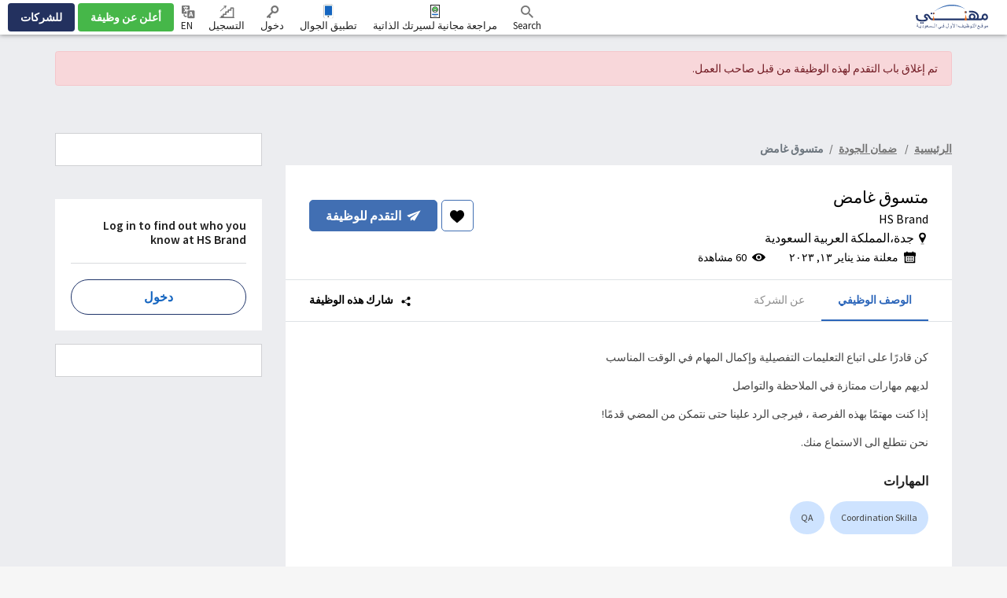

--- FILE ---
content_type: text/html; charset=UTF-8
request_url: https://www.mihnati.com/hs-brand-jeddah-jobs-1340514?utm_source=save_to_facebook&utm_medium=website&utm_content=job_1340514&utm_campaign=save_to_facebook
body_size: 38093
content:
<!DOCTYPE html>
<html lang="en" dir="rtl" xmlns:og="http://opengraphprotocol.org/schema/">
    <head>
                    <link rel="dns-prefetch" href="//s.mihnati.com">
                <link rel="manifest" href="https://www.mihnati.com/manifest.json">
        <meta charset="utf-8">
        <link rel="shortcut icon" href="https://s.mihnati.com/m/i/favicon.ico" type="image/x-icon" />
                        <meta name = "y_key" content = "71f5defca48d6c11" />
<title>متسوق غامض Job, Jeddah, HS Brand - MIHNATI.COM</title>
<meta name="keywords" content="متسوق غامض Job, HS Brand, Jeddah, المملكة العربية السعودية, المأكولات و المشروبات,  Jobs in Saudi Arabia, Careers in Saudi Arabia, Recruitment, Recruitment in Saudi Arabia, Jobs, Naukari" />
<meta name="description" content="كن قادرًا على اتباع التعليمات التفصيلية وإكمال المهام في الوقت المناسبلديهم مهارات" /><link rel="canonical" href="https://www.mihnati.com/hs-brand-jeddah-jobs-1340514" />
<meta name="robots" content="ALL, FOLLOW,INDEX" />
<meta name="author" content="MIHNATI.COM" />
		<meta name="verify-v1" content="lvT7YgJc8GmCvYl0LSxeTWvgiiccPRygt69vBhDWK3M=" />
		<link rel="P3Pv1" href="https://s.mihnati.com//w3c/p3p.xml" />
		<script>
	  (function(i,s,o,g,r,a,m){i['GoogleAnalyticsObject']=r;i[r]=i[r]||function(){
	  (i[r].q=i[r].q||[]).push(arguments)},i[r].l=1*new Date();a=s.createElement(o),
	  m=s.getElementsByTagName(o)[0];a.async=1;a.src=g;m.parentNode.insertBefore(a,m)
	  })(window,document,'script','//www.google-analytics.com/analytics.js','__gaTracker');
	
	  __gaTracker('create', 'UA-847947-1', 'auto');
	  __gaTracker('send', 'pageview');
 
          </script><meta property="og:site_name" content="MIHNATI.COM"/><!-- Socializer Tags -->
        <meta property="al:android:url" content="mihnaticom://jobs/j1340514" />
        <meta property="al:android:app_name" content="Mihnati" />
        <meta property="al:android:package" content="com.mihnati.seeker" />
        <meta property="al:web:url" content="https://www.mihnati.com/hs-brand-jeddah-jobs-1340514" /> 
         
	<meta property="og:type" content="article" />
	<meta property="fb:app_id" content="430174133720003"/>
	<meta property="og:title" content="متسوق غامض Job, Jeddah, HS Brand - MIHNATI.COM"/>
	<meta property="og:url" content="https://www.mihnati.com/hs-brand-jeddah-jobs-1340514"/>
<meta property="og:description" content="كن قادرًا على اتباع التعليمات التفصيلية وإكمال المهام في الوقت المناسبلديهم مهارات"/><meta property="og:image" content="https://s.mihnati.com/m/i/ar/fb-logo.gif" /><!-- Socializer Tags --> <meta name="google-play-app" content="app-id=com.mihnati.seeker">
	<meta name="apple-itunes-app" content="app-id=1127304279"><meta name="twitter:card" content="summary" />
	<meta name="twitter:title" content="متسوق غامض Job, Jeddah, HS Brand - MIHNATI.COM"/>
<meta name="twitter:description" content="كن قادرًا على اتباع التعليمات التفصيلية وإكمال المهام في الوقت المناسبلديهم مهارات"/><meta name="twitter:image" content="https://s.mihnati.com/m/i/ar/fb-logo.gif" /><script async='async' src='https://www.googletagservices.com/tag/js/gpt.js'></script>
    <script>
    var googletag = googletag || {};
    googletag.cmd = googletag.cmd || [];
    </script><script type='text/javascript'>googletag.cmd.push(function() {googletag.defineSlot('/1026388/MI-JD-200x200', [200,200], 'divMI-JD-200x200').addService(googletag.pubads());googletag.defineSlot('/1026388/MI-JD-200x200-2', [200,200], 'divMI-JD-200x200-2').addService(googletag.pubads());googletag.defineSlot('/1026388/MI-JD-728x90', [728,90], 'divMI-JD-728x90').addService(googletag.pubads());googletag.pubads().enableSingleRequest();googletag.pubads().collapseEmptyDivs();googletag.enableServices();googletag.pubads().setTargeting("jcity", "2402");googletag.pubads().setTargeting("jcategory", "22");googletag.pubads().setTargeting("jclevel", "868");googletag.pubads().setTargeting("jcompId", "480104");googletag.pubads().setTargeting("channel", "%D9%85%D8%AA%D8%B3%D9%88%D9%82+%D8%BA%D8%A7%D9%85%D8%B6");googletag.pubads().setTargeting("slots", "MI-JD-200x200");googletag.pubads().setTargeting("slots", "MI-JD-200x200-2");googletag.pubads().setTargeting("slots", "MI-JD-728x90");googletag.pubads().setTargeting("ipcity", "Columbus");});</script><meta name="twitter:site" content="@rozee_jobs"/><link rel="publisher" href="https://plus.google.com/111680031153522807071/" /> <meta name="msvalidate.01" content="FCE83D222F6EEF62F74093AF20244F08" /> <!-- Facebook Pixel Code -->
<script>
!function(f,b,e,v,n,t,s){if(f.fbq)return;n=f.fbq=function(){n.callMethod?
n.callMethod.apply(n,arguments):n.queue.push(arguments)};if(!f._fbq)f._fbq=n;
n.push=n;n.loaded=!0;n.version='2.0';n.queue=[];t=b.createElement(e);t.async=!0;
t.src=v;s=b.getElementsByTagName(e)[0];s.parentNode.insertBefore(t,s)}(window,
document,'script','//connect.facebook.net/en_US/fbevents.js');

fbq('init', '1672155926338290');
fbq('track', "PageView");
</script>
<noscript><img height="1" width="1" style="display:none"
src="https://www.facebook.com/tr?id=1672155926338290&ev=PageView&noscript=1"
/></noscript>
<!-- End Facebook Pixel Code -->
        <meta name="viewport" content="width=device-width, initial-scale=1.0, user-scalable=1.0, minimum-scale=1.0, maximum-scale=1.0">

                                        <link href="//cdn.rtlcss.com/bootstrap/v4.2.1/css/bootstrap.min.css" rel="stylesheet">
                        <link href="https://s.mihnati.com/v6/ss/cmn.css?ver=2026012114" rel="stylesheet">
            <link href="https://s.mihnati.com/mobile/ss/cmn.css?ver=2026012114" rel="stylesheet">
            <link href="https://s.mihnati.com/v6/ss/cmn-4.2.1.css?ver=2026012114" rel="stylesheet">
            <script src="//cdnjs.cloudflare.com/ajax/libs/jquery/3.3.1/jquery.min.js"></script>
            <script src="//cdnjs.cloudflare.com/ajax/libs/popper.js/1.14.0/umd/popper.min.js"></script>
                            <script src="//cdn.rtlcss.com/bootstrap/v4.0.0/js/bootstrap.min.js"></script>
                                 <link href="https://s.mihnati.com/v6/ss/mihnati.css?ver=2026012114" rel="stylesheet">

         
                                <script src="//maps.googleapis.com/maps/api/js?key=AIzaSyDs9qheaEBBkPyb_0QbdjXgRBlLeZkzcng"></script>
                            <script src="https://s.mihnati.com/c/js/user_location.js?ver=2026012114"></script>
                                    <link href="https://s.mihnati.com/boot/css/bootstrap-select.min.css?ver=2026012114" rel="stylesheet">

        <link rel="stylesheet" href="https://cdnjs.cloudflare.com/ajax/libs/malihu-custom-scrollbar-plugin/3.1.5/jquery.mCustomScrollbar.min.css">
        
            <link rel = "stylesheet" href = "https://s.mihnati.com/c/v/uploader/css/fileuploader.css">
    <script>var siteLang = 'ar';var cdnURL = 'https://s.mihnati.com/m/i/ar/uploader_browse_new.png';var cv_id = '';var job_id = '1340514';var is_external = 'N';var current_page = 'job-detail';var stepParamsJid1 = '1340514';var stepParamsToken1 = '8YWHBXz1FNvShQRstizhI8L1YUIbaCPF2StAmcvsHNHd8dbJaz::IEf5dyMp4::AIe4rE::::muvkWRRiInLYV/3GA==';var otp_flag = '44o/QbWNB5x1r8XrG/JB10An77Y7GzBRqxIgHiq5mFg0fMNFCnYAFoU5sZ2qPlv0At1R5S8H4gavfMcgq/hQxOrnjUMENYr3aM3hXA9N0::Y=';var FbLogin_1 = 'فشل الدخول بحساب فيسبوك';var FbLogin_2 = 'تم الربط مع حساب  الفيسبوك، يرجى الانتظار ...';var FbLogin_3 = 'يرجى الانتظار';var fbWaitMsg = 'تم الربط مع حساب  الفيسبوك، يرجى الانتظار ...';var gplusClientId = '1075251473641-iicdpn9bom2gdaojpd0fujqmnkqf32bp.apps.googleusercontent.com';</script>
    <script type='text/javascript' src='https://s.mihnati.com/c/v/uploader/js/fileuploader.js?ver=1768987545'></script>
    <link href="https://s.mihnati.com/boot/css/jquery.mCustomScrollbar.min.css" rel="stylesheet">
    <link href="https://s.mihnati.com/c/ss/easy-autocomplete.min.css" rel="stylesheet">
    <link href="https://s.mihnati.com/c/ss/skills.css?ver=2026012114" rel="stylesheet">
    <link href="https://s.mihnati.com/v6/ss/freelancer.css?ver=2026012114" rel="stylesheet">
    <link href="https://s.mihnati.com/v6/ss/job-detail.css?ver=2026012114" rel="stylesheet">
    <link href="https://s.mihnati.com/c/ss/video-testimonials.css?ver=2026012114" rel="stylesheet">
            <link href="https://s.mihnati.com/mobile/ss/selectize.css?ver=2026012114" rel="stylesheet">
    <link href="https://s.mihnati.com/c/ss/apply-job.css?ver=2026012114" rel="stylesheet">
    <link href="https://s.mihnati.com/v6/ss/bootstrap-4-datepicker.min.css?ver=2026012114" rel="stylesheet">
    <link href="https://s.mihnati.com/v6/ss/reset.css?ver=2026012114" rel="stylesheet">
    <link href="https://s.mihnati.com/v6/ss/startupJdetail.css?ver=2026012114" rel="stylesheet">
    <script type="application/ld+json">
        {"@context":"https:\/\/schema.org\/","@type":"JobPosting","title":"\u0645\u062a\u0633\u0648\u0642 \u063a\u0627\u0645\u0636","description":"<p><p>\u0643\u0646 \u0642\u0627\u062f\u0631\u064b\u0627 \u0639\u0644\u0649 \u0627\u062a\u0628\u0627\u0639 \u0627\u0644\u062a\u0639\u0644\u064a\u0645\u0627\u062a \u0627\u0644\u062a\u0641\u0635\u064a\u0644\u064a\u0629 \u0648\u0625\u0643\u0645\u0627\u0644 \u0627\u0644\u0645\u0647\u0627\u0645 \u0641\u064a \u0627\u0644\u0648\u0642\u062a \u0627\u0644\u0645\u0646\u0627\u0633\u0628<\/p><p>\u0644\u062f\u064a\u0647\u0645 \u0645\u0647\u0627\u0631\u0627\u062a \u0645\u0645\u062a\u0627\u0632\u0629 \u0641\u064a \u0627\u0644\u0645\u0644\u0627\u062d\u0638\u0629 \u0648\u0627\u0644\u062a\u0648\u0627\u0635\u0644<\/p><p>\u0625\u0630\u0627 \u0643\u0646\u062a \u0645\u0647\u062a\u0645\u064b\u0627 \u0628\u0647\u0630\u0647 \u0627\u0644\u0641\u0631\u0635\u0629 \u060c \u0641\u064a\u0631\u062c\u0649 \u0627\u0644\u0631\u062f \u0639\u0644\u064a\u0646\u0627 \u062d\u062a\u0649 \u0646\u062a\u0645\u0643\u0646 \u0645\u0646 \u0627\u0644\u0645\u0636\u064a \u0642\u062f\u0645\u064b\u0627!<\/p><p>\u0646\u062d\u0646 \u0646\u062a\u0637\u0644\u0639 \u0627\u0644\u0649 \u0627\u0644\u0627\u0633\u062a\u0645\u0627\u0639 \u0645\u0646\u0643.<\/p>.<\/p>","identifier":{"@type":"PropertyValue","name":"HS Brand"},"datePosted":"2023-01-13","validThrough":"2023-02-14T00:00","employmentType":"\u062f\u0648\u0627\u0645 \u0643\u0627\u0645\u0644","hiringOrganization":{"@type":"Organization","name":"HS Brand","sameAs":"https:\/\/www.mihnati.com\/company\/hs-brand","logo":"https:\/\/s.mihnati.com\/c\/i\/building.svg"},"jobLocation":{"@type":"Place","address":{"@type":"PostalAddress","addressLocality":"\u062c\u062f\u0629","postalCode":54000,"streetAddress":"\u062c\u062f\u0629","addressRegion":"","addressCountry":{"@type":"Country","name":"SA"}}},"baseSalary":{"@type":"MonetaryAmount","currency":"PKR","value":{"@type":"QuantitativeValue","value":"Confidential","unitText":"NA"}}}
    </script>

        <script>
            var ajax_url = "//www.mihnati.com/services/"; 
            var site_url = "//www.mihnati.com/";
            var locale = "ar";
            var hiring_url = "https://hiring.mihnati.com/";
            var AUTOC_DOMAIN = "autoc.mihnati.com";
            var AUTOC_PORT = "443";
            var FB_APPID = "430174133720003";
            var seeker_url = "https://www.mihnati.com/";
            var assets_url = "https://s.mihnati.com/";
            var msg_form_warning = "وجدت بعض الأخطاء أثناء الحفظ. يرجى تصحيح الحقول المظللة.";
            var msg_form_validation_warning = "يرجى تعبئة/تصحيح جميع الحقول المظللة بالأحمر";
            var msg_multiemail_error = "صيغة بريد إلكتروني غير صحيحة: يرجى استخدام الفاصلة بين عناوين البريد الإلكتروني للفصل بينها";
            var msg_plz_wait = "يرجى الإنتظار...";
            var webId = "95";
            var site_at = "live";
            var to = "أفضل مميزات DOMAIN_NAME تجدها  في تطبيق جوال سريع.";
            var from = "كامل المميزات. بحجم أصغر.";
            var orMore = "أسئلة الوظيفة";
            var orLess = "تفاصيل الاختبار لوظيفة";
            var txtJob = "new job";
            var txtJobs = "new jobs";
            var cityLbl = "يمنع منعا باتا نسخ أي من مواد صفحات MIHNATI.COM دون إذن خطي.";
            var saveDraft = "هذا المنبه موجود مسبقا.";
            var sent = "تم الارسال";
            var selCityName = "الراتب المتوقع مطلوب";
            // msgs for magic suggest, cannot come from controller
            var msg_cannot_choose_more_than_item = "لا يمكنك اختيار أكثر من %d";
            var msg_cannot_choose_more_than_items = "لا يمكنك اختيار أكثر من %d";
            var cityLabel = "اختر المدينة";            var successEmail = "تم الارسال بنجاح";
            var failEmail = "حدث خطأ ما أثناء الارسال، يرجى إعادة المحاولة.";
            var pwdMsg = "كلمة المرور يجب أن لا تقل عن 8 أحرف ورقم واحد على الأقل.";
            var fbWaitMsg = "تم الربط مع حساب  الفيسبوك، يرجى الانتظار ...";
            var fbFailedMsg = "فشل الدخول بحساب فيسبوك";
            var companyregno = "ابحث عن الوظائف الآن";
            var interNic = "18";
            var sockSrchCat = '012';
            var DOMAIN_COOKIE = ".mihnati.com";
            var DESCRIPTION_LIMIT = 15000;
        </script>

                    <link href="https://fonts.googleapis.com/css?family=Source+Sans+Pro:300,400,600,700" rel="stylesheet"> 
                <script src="https://s.mihnati.com/c/js/imgBrokenHandelr.js?ver=2026012114"></script>

        
        

    </head>
    <body>
                                        <script>
                    fbq('trackCustom', 'ViewContent', {jobTitle:"متسوق غامض",functionalArea:"ضمان الجودة"});

                </script>
                            


        <!-- Vimeo Video Popup Start -->
        <div class="tvStory" style="display: none" id="tvcoverlay">
            <div class="sstryoverlayfixed"></div>
            <div class="sstryoverlay" id="sstry-video">
                <div class="ov-center"> <a onClick="showTVC('h');" href="javascript:;" class="ov-close"></a>
                    <div id="tvcvideoCnt" style="z-index:9999; background-image:url(https://s.mihnati.com/c/i/video-loading.gif); background-size:100% 100%; height:100%; width:100%">

                                            </div>
                </div>
            </div>
        </div>
                <header>
            
<link href="https://s.mihnati.com/v6/ss/fl-nav.css?ver=2026012114" rel="stylesheet">
    <div id="header-override">
                            <link href="https://s.mihnati.com/v6/ss/fl-nav.css?ver=2026012114" rel="stylesheet">
<nav class="navbar  navbar-expand-lg navbar-default navbar-light fixed-top">
    <div class="navbar-brand">
        <a href="https://www.mihnati.com/"><img src="https://s.mihnati.com/m/i/ar/logo.svg" alt="MIHNATI.COM"></a>
    </div>
    <button class="navbar-toggler" type="button" data-toggle="collapse" data-target="#navbar" aria-controls="navbarSupportedContent" aria-expanded="false" aria-label="Toggle navigation">
        <span class="navbar-toggler-icon"></span>
    </button>
    <div id="navbar" class="collapse navbar-collapse">
                <ul class="navbar-nav navbar-nv mr-auto">
</ul>
        <ul class="nav navbar-nav navbar-link navbar-right">
                                            <li class="">
                    <a href="javascript:;" class="nav-Search" rel="get" name="navSearch"> <i class="rz-ico rz-nav-search"></i> Search </a>
                </li>
            
            


            <li class="">
                <a href="//www.mihnati.com/free-cv-review" class="nav-review" rel="get" name="hdrfreeCvReview">
                    مراجعة مجانية لسيرتك الذاتية
                </a>
            </li>
 
            <li class="dropdown mobileApp">
                <a href="javascript:;" class="nav-download">تطبيق الجوال</a>
                <ul class="dropdown-menu">
                    <li>
                        <div class="download-dropdown-container" id="download-dropdown">
                            <div class="dropdown-box">
                    <div class="content-container float-left">
                        <p class="text-large">تطبيق مهنتي</p>
                        <div class="text-small">أفضل الفرص الوظيفية في السعودية الآن على راحة يدك</div>
                        <a class="apps-link play-store-img" rel="get" name="HdrAndroidApp" href="https://goo.gl/VQh1YS" target="_blank" data-bypass=""></a>
                        <a class="app-store-img apps-link" rel="get" name="HdrIosApp" href="https://goo.gl/Er2TYA" target="_blank" data-bypass=""></a>
                    </div>
                    <div class="phone-app-screen mihnati float-right"></div>
                </div>
                        </div>
                    </li>
                </ul>
            </li>
                                    <li>
                <a
                                    href="javascript:;authenticate_new(1340514);void(0);"
                                 target="" class="nav-login" rel="get" name="hdrLogin">
                    <i class="rz-ico rz-nav-login"></i>
                    دخول
                </a>
            </li>
            <li>
                <a href="https://www.mihnati.com/register" class="nav-signup" rel="get" name="hdrRegister">
                    <i class="rz-ico rz-nav-signup"></i>
                    التسجيل
                </a>
            </li>
                                                                                            <li id="language">
                <a href="//www.mihnati.com/EN/hs-brand-jeddah-jobs-1340514?utm_source=save_to_facebook&amp;utm_medium=website&amp;utm_content=job_1340514&amp;utm_campaign=save_to_facebook&amp;chlng=y" class="lng nav-link">            
                    <i class="rz-ico rz-nav-lang"></i>
                EN
                    &lrm;</a></li>
            
        </ul>
                <ul class="nav navbar-nav navbar-btn navbar-right nav-fl-tabs" >
            <!--<li><a href="#" class="btn btn-info">Freelancer</a></li>-->
            <li><a href="https://hiring.mihnati.com/job/quickpost?stp=1" class="btn btn-success btn-tabs btn-job" rel="get" name="hdrQuickPost">أعلن عن وظيفة</a></li>
                        <li><a href="https://hiring.mihnati.com/" class="btn btn-primary empBtn btn-tabs btn-emp" rel="get" name="hdrEmployer">للشركات</a></li>
        </ul>
    </div>
    <!--/.nav-collapse -->
</nav>
 

                    </div>

                            <div class="headSearch">
                    <div class="hSrchOverlay"></div>
                    <a href="javascript:;" class="closeSrch"><i class="rz-ico rz-cross"></i></a>
                    <form class="navbar-form" action="//www.mihnati.com/job/jsearch/" method="get" id="SearchForm">
                        <div class="input-group suggest">
                            <input id="suggested_type" name="suggested_type" type="hidden">
                            <input id="suggested_value" name="suggested_value" type="hidden">
                            <input type="text" placeholder="المسمى الوظيفي، المهارات أو الشركة" autocomplete="off" id='search' class="form-control" name="job_title" />
                                <script src="https://s.mihnati.com/c/js/sock.js?ver=2026012114"></script>
    <script>
        var websocket;
        var socTit = 'مسميات وظيفية مقترحة';
        var socComp = 'شركات مقترحة';
        var socSki = 'مهارات مقترحة';
        var nosCompanies = 'أسماء شركات مقترحة';
        var schools = 'جهات تعليمية مقترحة';
        $(document).ready(function () {
            server();
        });
    </script>
                            <script> new sockPlugin('search', 0, '012');</script>
                            <span class="input-group-btn">
                                <button type="submit" class="btn btn-primary"><i class="rz-ico rz-nav-search"></i></button>
                            </span> 
                        </div>
                    </form>
                </div><!--headSearch-->
                <script>
                    $(function () {
                        console.log('body');
                        //$('.nav-Search').click(function(){
                        $('header').on("click", ".nav-Search", function (e) {
                            console.log('1');
                            $(this).toggleClass('active');
                            $('.headSearch').toggleClass('active');
                            $('body').removeClass('active');
                        });

                        //$('.hSrchOverlay, .closeSrch').click(function(){
                        $('header').on("click", ".hSrchOverlay, .closeSrch", function (e) {
                            console.log('2');
                            $('.headSearch, .nav-Search').toggleClass('active');
                            $('body').removeClass('active');
                        });
                        
                        //jQuery('.saveOp').click(function(e){
                        $(document).on("click", ".saveOp", function (e) {
                            console.log('3');
                            var jump = $(this).attr('href');
                            var new_position = $(".has-error").offset();
                            $('html, body').stop().animate({ scrollTop: new_position.top-60 }, 500);
                            e.preventDefault();
                        });
                    });
                </script>
            
            <!--Recomended jobs section start-->
                <script>
                    /*var msg_best_match = "أفضل الوظائف المطابقة لملفك الشخصي على مهنتي ";
                    var msg_great_match = "وظائف قد تهمك في مجالك العام";
                    var msg_save = "حفظ";
                    var msg_saved = "محفوظ";
                    var msg_saving = "جاري الحفظ";

                    $(function(){
                        $("#rcJbSc-close").click(function() {
                          $(".nav-list").parent().toggleClass('active');
                          $('body').toggleClass('active');
                        });
                        $(".nav-list").click(function() {
                          $(this).removeClass('pulse');
                          $(this).parent().toggleClass('active');
                          $('body').addClass('visited').toggleClass('active');
                        });
                        getUserRecomendedJobs(); 
                    });*/
                </script>
                <div id="recomended_jobs" class="rcJbSc mCustomScrollbar hidden"  data-mcs-theme="dark">
                    <h2>
                        Recommended Jobs <span class="r_job_count"></span> 
                        <a href="javascript:;" class="close" id="rcJbSc-close">
                            <i class="rz-cross"></i>
                        </a>
                    </h2>

                    <div class="recomended_jobs_body">
                    </div>
                </div>
                <div class="rcJbScShadow"></div>
            <!--Recomended jobs section end-->

        </header>
        
        <script>
    $(document).ready(function(){
        $('a[data-toggle="tab"]').on('show.bs.tab', function (e) {
            $('html, body').scrollTop($('.pos___here').offset().top - 44);
            // e.target // newly activated tab
            // e.relatedTarget // previous active tab
        });
    });
</script>
    <div id="fb-root"></div>
    <section class="opages normal-UI">
        <div class="opcontainer container">
           
                            <div class="pt-1">
                                            <div class="row">
                            <div class="col-md-12">
                                <div class="alert alert-danger mt20" role="alert"> <bdi> تم إغلاق باب التقدم لهذه الوظيفة من قبل صاحب العمل.</bdi><!--<i class="rz-cross float-right"></i>--> </div>
                            </div>
                        </div>
                                            
                    <div class="alert alert-success alert-dismissable mt20" role="alert" style="display: none;">
                        <i class="rz-tick"></i>
                        تم استلام طلب تقدمك لهذه الوظيفة بنجاح.
                        <a href="javascript:;" class="alert-link">
                            المزيد من الوظائف المشابهة
                        </a>
                        <i class="rz-cross float-right" data-dismiss="alert" onclick="$(this).parents('.alert').slideUp();"></i>
                    </div>

                    <div class="alert alert-success alert-dismissable mt20" role="alert" id="saveJobSuccess" style="display: none;">
                        <i class="rz-tick"></i>
                        تم حفظ الوظيفة بنجاح. يمكنك استعراضها في أي وقت من
                        <a href="//www.mihnati.com/saved-jobs" class="alert-link" target="_blank">
                            الوظائف المحفوظة
                        </a>
                        <i class="rz-cross float-right" data-dismiss="alert" onclick="$(this).parents('.alert').slideUp();"></i>
                    </div>

                    <div class="alert alert-danger mt20" role="alert" id="saveJobFailed" style="display: none;">
                        <i class="rz-cross"></i>
                        حدث خطأ أثناء حفظ الوظيفة، يرجى إعادة المحاولة.
                        <i class="rz-cross float-right" onclick="$(this).parents('.alert').slideUp();"></i>
                    </div>
                </div>
                <div class="py-3">
                <div class="row">
            <div class="col-md-12">

    <div class="alert alert-dismissable" style="display: none; position:relative;"  id="alertMessages" role="alert"><p><i class="rz-tick"></i>  <span>Ajax Messages</span> <i class="rz-cross cstm pull-right" data-dismiss="alert" style="position:absolute; top:10px; right:10px;"></i></p></div>
        <div class="clearfix"></div>
</div></div>                </div>
                <div class="row">
                    
                    <div class="col-md-9 font15">
                            <div class="row">
    <div class="col-md-12 ban-728 mt20 hidden-xs  hidden-sm  text-center  hide1024" >
        <div class="boxb" style="margin-bottom:0px;" id='divMI-JD-728x90'>
            <script>
                googletag.cmd.push(function() { googletag.display('divMI-JD-728x90'); });
            </script>
            </div>
    </div>
</div>
                                <ol class="breadcrumb font16 font-weight-sbold">
                            <li class="breadcrumb-item"><a href="//www.mihnati.com/">الرئيسية</a></li>
                            <!--li><a href="//www.mihnati.com/jo&lt;b/jsearch">جميع الوظائف</a></li-->
                                                            <li class="breadcrumb-item">
                                    <a href="//www.mihnati.com/job/jsearch/q/all/fca/22">
                                        <bdi>ضمان الجودة</bdi>
                                    </a>
                                </li>
                                                        <li class="active breadcrumb-item"><bdi>متسوق غامض</bdi></li>
                        </ol>
                        <div class="boxb border-0 border-0 job-dtl p-0 pos___here">
                            <div class="position-sticky sg z3" style="top: 44px;">
                                <div class="jHead normal bg-white text-dark position-relative border-bottom">
                                    <div class="d-flex justify-content-between flex-fill align-items-center">
                                        <div class="d-flex">
                                                                                        <div class=" pr-3">
                                                <h1 class="jtitle font24 text-dark">
                                                    <bdi>متسوق غامض</bdi>
                                                </h1>
                                                                                                <h2 class="cname im1 font18  mr5 text-dark">
                                                                                                            <a class="text-dark"  href="javascript:;" >
                                                            <bdi>HS Brand </bdi>
                                                        </a>
                                                                                                                                                        </h2>
                                                                                                
                                               

                                                                                                    <h4 class="lh1 cname im2 font18 text-dark d-flex align-items-center">
                                                        <svg class="mr-1" width="15" height="16" viewBox="0 0 15 16" fill="none" xmlns="http://www.w3.org/2000/svg"><g clip-path="url(#clip0_1010_13)"><path d="M7.49999 0.5C5.07629 0.5 3.10449 2.4718 3.10449 4.8955C3.10449 5.55647 3.24766 6.19171 3.52992 6.784C3.5356 6.79667 3.54157 6.80911 3.54793 6.82156L6.86896 13.2517C6.99088 13.4878 7.23433 13.636 7.49994 13.636C7.7656 13.636 8.00905 13.4878 8.13092 13.2517L11.451 6.82332C11.4568 6.81224 11.4621 6.80105 11.4672 6.78974C11.7514 6.19575 11.8954 5.55858 11.8954 4.8955C11.8955 2.4718 9.92369 0.5 7.49999 0.5ZM7.49999 7.19619C6.23138 7.19619 5.19929 6.1641 5.19929 4.8955C5.19929 3.62695 6.23138 2.59486 7.49999 2.59486C8.7686 2.59486 9.80069 3.62695 9.80069 4.8955C9.80069 6.1641 8.7686 7.19619 7.49999 7.19619Z" fill="black"/><path d="M9.19321 14.6479H5.80697C5.57159 14.6479 5.38086 14.8387 5.38086 15.0741C5.38086 15.3094 5.57159 15.5002 5.80697 15.5002H9.19321C9.4286 15.5002 9.61932 15.3094 9.61932 15.0741C9.61932 14.8387 9.42854 14.6479 9.19321 14.6479Z" fill="black"/></g><defs><clipPath id="clip0_1010_13"><rect width="15" height="15" fill="black" transform="translate(0 0.5)"/></clipPath></defs></svg>
                                                                                                                                                                                                                                                                                                                    <bdi>
                                                                    <a href="//www.mihnati.com/jobs-in-jeddah" class="text-dark" style="display: inline-block;">
                                                                      <span>جدة</span>
                                                                    </a>،
                                                                </bdi>
                                                                                                                                                                                            
                                                        <a href="//www.mihnati.com/jobs-in-saudi-arabia" class="text-dark" style="display: inline-block;">
                                                       <bdi style="padding-left: 3px;"> المملكة العربية السعودية</bdi> 
                                                        </a>
                                                    </h4>
                                                                                            </div>
                                        </div>
                                                                                 <div class="d-flex">
                                            

                                                                                            <a href="javascript:void(0)" onclick="authenticate();" class="btn-saveJb d-flex align-items-center justify-content-center btn_1340514 حفظ"><svg width="20" height="20" viewBox="0 0 20 20" fill="none" xmlns="http://www.w3.org/2000/svg"><path d="M16.5573 2.65956C15.6264 1.64985 14.349 1.09375 12.9602 1.09375C11.9221 1.09375 10.9714 1.42195 10.1344 2.06916C9.71207 2.39585 9.3294 2.79553 8.99201 3.26203C8.65475 2.79567 8.27194 2.39585 7.84948 2.06916C7.01266 1.42195 6.06195 1.09375 5.02384 1.09375C3.63503 1.09375 2.35749 1.64985 1.42654 2.65956C0.506706 3.65747 0 5.02076 0 6.49848C0 8.01942 0.566803 9.41166 1.78369 10.88C2.87229 12.1935 4.43687 13.5269 6.24869 15.0709C6.86735 15.5982 7.56862 16.1959 8.29678 16.8325C8.48914 17.001 8.73598 17.0937 8.99201 17.0937C9.2479 17.0937 9.49487 17.001 9.68696 16.8328C10.4151 16.196 11.1168 15.5981 11.7357 15.0705C13.5473 13.5268 15.1119 12.1935 16.2005 10.8799C17.4173 9.41166 17.984 8.01942 17.984 6.49834C17.984 5.02076 17.4773 3.65747 16.5573 2.65956Z" fill="black"/></svg></a>
                                                                                        <a href="javascript:;authenticate_new(1340514);void(0);"  name="jobDetailApply" target="" class="btn-applyJb font-16 d-flex align-items-center justify-content-center font-weight-sbold" " id ="" ><svg class="mr-2" width="18" height="14" viewBox="0 0 18 14" fill="none" xmlns="http://www.w3.org/2000/svg"><path d="M17.382 0.508451L0.713738 6.61757C0.404481 6.73162 0.351767 7.1522 0.622367 7.33755L3.11399 9.06264L14.423 3.01412L4.85005 10.2638V13.2007C4.85005 13.4003 5.07145 13.5215 5.23662 13.411L7.34519 11.9924L9.42213 13.4288C9.6119 13.5607 9.87196 13.5037 9.99496 13.3041L17.5331 0.697356C17.5964 0.593993 17.4944 0.46568 17.382 0.508451Z" fill="#25282B"/></svg> التقدم للوظيفة</a>
                                        </div>
                                         
                                                                                 
                                            </div>
                                    <div class="d-flex justify-content-between flex-fill align-items-center ">
                                                                             <h4 class="mt10 ofa text-dark d-flex align-items-center">
                                            
                                            <span class="font16 mr-3 d-flex align-items-center">
                                                <!-- <i class="rz-calendar pr mr-2" ></i> -->
                                                <svg class="mr-2" width="15" height="16" viewBox="0 0 15 16" fill="none" xmlns="http://www.w3.org/2000/svg"><g clip-path="url(#clip0_1010_122)"><path d="M14.9096 2.84575C14.9096 2.27936 14.4504 1.82017 13.884 1.82017H12.1497V0.918393C12.1497 0.687376 11.9623 0.5 11.7313 0.5H10.8276C10.5976 0.5 10.4088 0.687376 10.4088 0.918393V1.82064H4.64993V0.918393C4.64993 0.687376 4.46256 0.5 4.23154 0.5H3.38811C3.15709 0.5 2.96972 0.687376 2.96972 0.918393V1.82064H1.11494C0.548544 1.82064 0.0893555 2.27983 0.0893555 2.84623V6.50076H0.629661V14.446C0.629661 15.029 1.10166 15.5005 1.68418 15.5005H13.2559C13.8389 15.5005 14.3104 15.029 14.3104 14.446V6.50028H14.9115L14.9096 2.84575ZM12.6298 12.7055C12.6298 13.2885 12.1582 13.76 11.5752 13.76H3.42416C2.84164 13.76 2.36964 13.2885 2.36964 12.7055V6.50028H12.6293V12.7055H12.6298Z" fill="black"/><path d="M5.4898 7.63965H3.81006V9.38011H5.4898V7.63965Z" fill="black"/><path d="M8.36919 7.63965H6.68945V9.38011H8.36919V7.63965Z" fill="black"/><path d="M11.2495 7.63965H9.56934V9.38011H11.2495V7.63965Z" fill="black"/><path d="M5.4898 10.7002H3.81006V12.4402H5.4898V10.7002Z" fill="black"/><path d="M8.36919 10.7002H6.68945V12.4402H8.36919V10.7002Z" fill="black"/><path d="M11.2495 10.7002H9.56934V12.4402H11.2495V10.7002Z" fill="black"/></g><defs><clipPath id="clip0_1010_122"><rect width="15.0005" height="15" fill="black" transform="translate(0 0.5)"/></clipPath></defs></svg>
                                                <span>معلنة منذ يناير ۱۳, ۲۰۲۳</span>
                                            </span>

                                                                                            <span class="font16 mr-3 d-flex align-items-center">
                                                    <!-- <i class="rz-views mr-2 pr"></i> -->
                                                    <svg class="mr-2" width="17" height="10" viewBox="0 0 17 10" fill="none" xmlns="http://www.w3.org/2000/svg"><path d="M8.45238 0C5.22255 0 2.29356 1.7536 0.132271 4.60192C-0.0440904 4.83528 -0.0440904 5.16129 0.132271 5.39465C2.29356 8.2464 5.22255 10 8.45238 10C11.6822 10 14.6112 8.2464 16.7725 5.39808C16.9489 5.16472 16.9489 4.83871 16.7725 4.60535C14.6112 1.7536 11.6822 0 8.45238 0ZM8.68407 8.52093C6.54007 8.65477 4.76954 6.90117 4.9044 4.77008C5.01506 3.01304 6.45016 1.58888 8.22069 1.47907C10.3647 1.34523 12.1352 3.09883 12.0004 5.22992C11.8862 6.98353 10.4511 8.40769 8.68407 8.52093ZM8.57687 6.8943C7.42188 6.96637 6.46745 6.02265 6.54353 4.87646C6.60232 3.92931 7.37692 3.16404 8.33135 3.10227C9.48634 3.0302 10.4408 3.97392 10.3647 5.12011C10.3024 6.07069 9.52784 6.83596 8.57687 6.8943Z" fill="black"/></svg>
                                                    <span>60 مشاهدة</span>
                                                </span>
                                            
                                                                                    </h4>
                                                                                                                        <div class="mrsl mt10 ofa font18 text-right text-dark d-flex align-items-center">
                                                                                                                                                                                                                                                                                            </bdi>
                                        </div>
                                                                           </div>
                                </div>
                                
                                                                  <!---->
                                <ul class="nav nav-tabs px30 bg-white" id="myTab" role="tablist">
                                    <li class="d-flex align-items-center">
                                        <a class="py-3 px-4 font-weight-medium text-grey active" id="jbDetail-tab" data-toggle="tab" href="#jbDetail" role="tab" aria-controls="jbDetail" aria-selected="true">الوصف الوظيفي</a>
                                    </li>
                                                                        <li class="d-flex align-items-center">
                                        <a class="py-3 px-4 font-weight-medium text-grey" id="cmpDetail-tab" data-toggle="tab" href="#cmpDetail" role="tab" aria-controls="cmpDetail" aria-selected="false">عن الشركة</a>
                                    </li>
                                                                        <li class="d-flex align-items-center">
                                        <a class="py-3 px-4 font-weight-medium text-grey d-none " id="rzPrem-tab" data-toggle="tab" href="#rzPrem" role="tab" aria-controls="rzPrem" aria-selected="false">مهنتي بريميوم</a>
                                    </li>
                                    <li class="d-flex align-items-center ml-auto __shareJB">
                                            <div class="py-3 font-weight-medium ">
                                                <div class="fb-save position-absolute " data-uri="//www.mihnati.com/hs-brand-jeddah-jobs-1340514?utm_source=save_to_facebook&utm_medium=website&utm_content=job_1340514&utm_campaign=save_to_facebook"></div>
                                                                                <a href="javascript:;" class="dropdown-toggle share text-dark font-weight-sbold mt-0" data-toggle="dropdown" aria-expanded="true">
                                                    <svg class="mr-2" width="12" height="12" viewBox="0 0 12 12" fill="none" xmlns="http://www.w3.org/2000/svg"><path d="M9.51562 7.78125C8.82091 7.78125 8.20873 8.12299 7.82421 8.6427L4.49977 6.94041C4.55496 6.75227 4.59375 6.5573 4.59375 6.35156C4.59375 6.07252 4.53654 5.80723 4.4377 5.56322L7.91688 3.46959C8.30407 3.924 8.87318 4.21875 9.51562 4.21875C10.6788 4.21875 11.625 3.27255 11.625 2.10938C11.625 0.946195 10.6788 0 9.51562 0C8.35245 0 7.40625 0.946195 7.40625 2.10938C7.40625 2.37743 7.46145 2.6317 7.55302 2.86777L4.06348 4.96753C3.67662 4.52663 3.11571 4.24219 2.48438 4.24219C1.3212 4.24219 0.375 5.18838 0.375 6.35156C0.375 7.51474 1.3212 8.46094 2.48438 8.46094C3.19055 8.46094 3.81307 8.10916 4.19613 7.57486L7.50963 9.27162C7.4486 9.46863 7.40625 9.67383 7.40625 9.89062C7.40625 11.0538 8.35245 12 9.51562 12C10.6788 12 11.625 11.0538 11.625 9.89062C11.625 8.72745 10.6788 7.78125 9.51562 7.78125Z" fill="black"/></svg>
                                                    شارك هذه الوظيفة
                                                </a>
                                                                                     <ul class="dropdown-menu font16 l-n10">
                                                    <li>
                                                        <a id="copyClipBoard2" href="javascript:;" data-clipboard-text="https://www.mihnati.com/job/detail/1340514" class="dropdown-item copyClipBoard" ><img
                                                                src="https://s.mihnati.com/c/i/copy.svg" width="14" class=" float-left mr-2" alt="copy" />
                                                            <div>نسخ</div>
                                                        </a>
                                                    </li>
                                                    <li>
                                                        <a href="https://api.whatsapp.com/send?text=https://www.mihnati.com/job/detail/1340514" target="_blank" class="dropdown-item" ><i
                                                                class="rz-whatsapp-logo  font18  float-left mr-2"></i>
                                                            <div>واتس اب</div>
                                                        </a>
                                                    </li>
                                                    <li>
                                                        <a href="http://www.linkedin.com/shareArticle?mini=true&amp;url=http%3A%2F%2Fwww.mihnati.com%2Fhs-brand-jeddah-jobs-1340514&amp;title=%D9%85%D8%AA%D8%B3%D9%88%D9%82%20%D8%BA%D8%A7%D9%85%D8%B6" target="_blank" class="dropdown-item">
                                                            <i class="rz-linkedin2 font18 linkedin float-left mr-2"></i>
                                                            لينكدإن
                                                        </a>
                                                    </li>
                                                                                                        <li>
                                                        <a href="javascript:;" onclick="fbShareJs('https://www.mihnati.com/hs-brand-jeddah-jobs-1340514')" class="dropdown-item" >
                                                            <i class="rz-facebook-logo font18 facebook float-left mr-2"></i>
                                                            فيسبوك
                                                        </a>
                                                    </li>
                                                                                                        <li>
                                                        <a href="https://twitter.com/home?status=%D9%85%D8%AA%D8%B3%D9%88%D9%82%20%D8%BA%D8%A7%D9%85%D8%B6: http%3A%2F%2Fwww.mihnati.com%2Fhs-brand-jeddah-jobs-1340514" target="_blank" class="dropdown-item">
                                                            <i class="rz-twitter font18 twitter float-left mr-2"></i>
                                                            تويتر
                                                        </a>
                                                    </li>
                                                    <li>
                                                        <a href="javascript:;" data-target="#EmailFrnd" data-toggle="modal" class="dropdown-item">
                                                            <i class="rz-mail font18 mail float-left mr-2"></i>
                                                            أرسل إلى صديق
                                                        </a>
                                                    </li>
                                                </ul>
                                            </div>
                                    </li>
                                </ul>
                                                                                      </div>
                            <div class="jobdetail p-0 m-0">
                                <div class="opages position-relative">
                                    <div class="bg-white">
                                        <div class="tab-content px30" id="myTabContent">
                                                <div class="tab-pane fade show active" id="jbDetail" role="tabpanel" aria-labelledby="jbDetail-tab">
                                                                                                                                                                                                 <div class="jblk ul18">
                                                    <div  dir="rtl">
                                                        <p>
                                                            <p>كن قادرًا على اتباع التعليمات التفصيلية وإكمال المهام في الوقت المناسب</p><p>لديهم مهارات ممتازة في الملاحظة والتواصل</p><p>إذا كنت مهتمًا بهذه الفرصة ، فيرجى الرد علينا حتى نتمكن من المضي قدمًا!</p><p>نحن نتطلع الى الاستماع منك.</p>
                                                        </p>
                                                        <div class="clearfix"></div>
                                                    </div>
                                                                                                    </div>
                                                                                                                                                                                                                                                                                                       
                                                    
                                                    <div class="jblk">
                                                        <h4 class="font18">المهارات </h4>
                                            
                                                            <div class="jcnt font16">
                                                                                                                                                                                                      <a href="//www.mihnati.com/search/Coordination Skilla" class="label label-default float-left mr-2 font16 h42px br7 d-flex align-items-center">
                                                                        Coordination Skilla
                                                                    </a>
                                                                                                                                                                                                       <a href="//www.mihnati.com/search/QA" class="label label-default float-left mr-2 font16 h42px br7 d-flex align-items-center">
                                                                        QA
                                                                    </a>
                                                                                                                                <div class="clearfix"></div>
                                                            </div>
                                                        
                                                          </div>
                                                       
                                                
                                               
                                                                                               
                                         
                                                
                                                                                            <div class="jblk col-pl-0">
                                                                                                    <h4 class="font18"> تفاصيل الوظيفة</h4>
                                                                                                        <div class="jcnt jobd">
                                                            
                                                                                                                    <div class="row">
                                                                <div class="col-lg-3 col-md-3  col-sm-4 col-sm-6 text-left">
    
                                                                    <b>المجال الصناعي:</b>
                                                                </div>
                                                                <div class="col-lg-7 col-md-7  col-sm-8 col-sm-6">
                                                                    <a href="//www.mihnati.com/industry/food-beverages-jobs" class="jblk">المأكولات و المشروبات</a>
                                                                </div>
    
                                                            </div>
                                                            
                                                            
                                                            <div class="row">
                                                                <div class="col-lg-3 col-md-3  col-sm-4 col-sm-6 text-left">
    
                                                                    <b>المجال الوظيفي:</b>
                                                                </div>
                                                                <div class="col-lg-7 col-md-7  col-sm-8 col-sm-6">
                                                                                                                                            <a href="//www.mihnati.com/category/quality-assurance-qa-jobs" class="jblk">
                                                                            ضمان الجودة
                                                                        </a>
                                                                                                                                    </div>
    
                                                            </div>
                                                                                                                                                                            
                                                            <div class="row">
                                                                <div class="col-lg-3 col-md-3  col-sm-4 col-sm-6 text-left">
    
                                                                    <b>مجموع الشواغر:</b>
                                                                </div>
                                                                <div class="col-lg-7 col-md-7  col-sm-8 col-sm-6">
                                                                    35+ شاغر
                                                                </div>
    
                                                            </div>
                                                            
                                                                                                                <div class="row">
                                                                <div class="col-lg-3 col-md-3 col-sm-4 col-sm-6 text-left">
    
                                                                    <b>نوع الدوام:</b>
                                                                </div>
                                                                <div class="col-lg-7 col-md-7  col-sm-8 col-sm-6">
                                                                    <bdi>الوردية الأولى في الصباح</bdi>
    
                                                                </div>
    
                                                            </div>
                                                            
                                                                                                                    <div class="row">
                                                                <div class="col-lg-3 col-md-3 col-sm-4 col-sm-6 text-left">
                                                                    <b>نوع الوظيفة:</b>
                                                                </div>
                                                                <div class="col-lg-7 col-md-7  col-sm-8 col-sm-6"><a class="jblk" href="//www.mihnati.com/search/permanent-jobs-in-pakistan">دوام كامل</a></div>
                                                            </div>
                                                            
                                                            
                                                                                                           
                                                            <div class="row">
                                                                <div class="col-lg-3 col-md-3 col-sm-4 col-sm-6 text-left">
                                                                                                                                         <b>مكان الوظيفة:</b>
                                                                                                                                    </div>
                                                                <div class="col-lg-7 col-md-7  col-sm-8 col-sm-6">
                                                                                                                                            
                                                                                                                                                                                                                                                                                                            <a href="//www.mihnati.com/jobs-in-jeddah" class="jblk" style="display: inline;"><span>جدة</span></a>,
                                                                                                                                                                                                                                                                                            <a href="//www.mihnati.com/jobs-in-saudi-arabia" class="jblk" style="display: inline;">المملكة العربية السعودية</a>
                                                                </div>
                                                            </div>
                                                        
                                                        

            
                                                            
                                                            
                                                                                                                    <div class="row">
                                                                <div class="col-lg-3 col-md-3 col-sm-4 col-sm-6 text-left">
                                                                    <b>الجنس:</b>
                                                                </div>
                                                                <div class="col-lg-7 col-md-7  col-sm-8 col-sm-6">
                                                                    لا تفضيل
    
                                                                </div>
                                                            </div>
    
                                                                
                                                                
                                                                                                                        
                                                            
                                                                                                                    <div class="row">
                                                                <div class="col-lg-3 col-md-3  col-sm-4 col-sm-6 text-left">
    
                                                                    <b>أدنى مؤهل:</b>
                                                                </div>
                                                                <div class="col-lg-7 col-md-7  col-sm-8 col-sm-6">
                                                                    مدرسة ثانوية أو أقل
                                                                </div>
    
                                                            </div>
                                                                                                                                                                                                                                    <div class="row">
                                                                <div class="col-lg-3 col-md-3  col-sm-4 col-sm-6 text-left">
    
                                                                    <b>المستوى المهني:</b>
                                                                </div>
                                                                <div class="col-lg-7 col-md-7  col-sm-8 col-sm-6">
                                                                    مبتدئ
                                                                </div>
    
                                                            </div>
                                                                                                                
                                                                                                                                                                                    <div class="row">
                                                                    <div class="col-lg-3 col-md-3  col-sm-4 col-sm-6 text-left">
                                                                        <b>أدنى خبرة:</b>
                                                                    </div>
                                                                    <div class="col-lg-7 col-md-7  col-sm-8 col-sm-6">
                                                                        أقل من سنة
                                                                    </div>
                                                                </div>
                                                                                                                    
                                                                                                            
                                                        
    
    
                                                                                                                                                                            
                                                            
                                                            
                                                            
                                                            
                                                            <div class="row">
                                                                <div class="col-lg-3 col-md-3 col-sm-4 col-sm-6 text-left">
    
                                                                    <b>آخر تاريخ للتقديم:</b>
                                                                </div>
                                                                <div class="col-lg-7 col-md-7  col-sm-8 col-sm-6">
                                                                    فبراير ۱۴, ۲۰۲۳
                                                                </div>
    
                                                            </div>
                                                            
                                                            
                                                            <div class="row">
                                                                <div class="col-lg-3 col-md-3  col-sm-4 col-sm-6 text-left">
    
                                                                    <b>تاريخ الاعلان:</b>
                                                                </div>
                                                                <div class="col-lg-7 col-md-7  col-sm-8 col-sm-6">
                                                                    يناير ۱۳, ۲۰۲۳
                                                                </div>
    
                                                            </div>
                                                            
                                                            
                                                                                                                
                                                                                                                
                                                                                                                                                                            
                                                    </div>
                                                </div>
                                                                                
                                                </div> 
                                                                                           
                                                <div class="tab-pane fade" id="cmpDetail" role="tabpanel" aria-labelledby="cmpDetail-tab">
                                                                                                                <div class="row mt-3">
                                                                <div class="col-sm-10">  <h4 class="ctitle font24"><a href="//www.mihnati.com/company/hs-brand" class="ctitle" ><bdi>HS Brand</bdi></a></h4><div class="text-muted mt10">المأكولات و المشروبات · 1-10 موظف - جدة</div>
                                                                </div>
                                                                <div class="col-sm-2">
                                                                                                                                            <a href="javascript:;" id="cmp_1" onclick="authenticate();"    class="font16 btn md stroke  float-right">تابع</a>
                                                                                                                                    </div>
                                                            </div>
                                                                                                                        <div class="mt10 font15"><p><bdi></bdi> </p>  </div>
                                                                                                    </div>
                                                <div class="tab-pane fade d-none " id="rzPrem" role="tabpanel" aria-labelledby="rzPrem-tab">
                                                <!-- start competative advantages section -->
                                                                                                                                                    <div class="py-4">
                                                        <div class="row">
                                                            <div class="col-sm-12">  <h4 class="ctitle font24 mt-0">ما هي مميزاتك التنافسية؟</h4> </div>
                                                                                                                    </div>
                                                        <div class="row rzprim">
                                                            <div class="col-md-5 float-left"> <i class=" rz-analysis font30 float-left mr-2"></i>....أحصل على تحليل تنافسي سريع وإرشادات مهنية مهمة لك</div>
                                                            <div class="col-md-5 float-left"> <i class=" rz-team font30 float-left mr-2"></i>تواصل مع فريق خبرائنا المهنيين للحصول على ما سيميزك عن الآخرين!</div>
                                                        </div>
                                                        <a class="btn yellow-btn font18" href="//www.mihnati.com/careercounselling/premium/">جرب مهنتي بريميوم</a>
                                                    </div>
                                                
                                                                                                                                        <!-- end competative advantages section -->
                                            </div> 
                                        </div>
                                        </div>
                                    </div>
                                </div>
                            </div>
                        
                                                
                    
                                            
                    </div>
                    <div class="col-md-3 right-sd job-dtl ">
                                                            <div class="boxb text-center hidden-xs  mt20 hidden-sm hide1024"> 
                <div class="ban-200" id='divMI-JD-200x200-2'>
                    <script>
                        googletag.cmd.push(function() { googletag.display('divMI-JD-200x200-2'); });
                    </script>
                </div>
            </div>
        
                     
                    <div class='mt-5'></div>

                                                                        <div class="boxb border-0  hidden-xs ">
                                <h4 class="font18">Log in to find out who you know at HS Brand </h4>
                                <div class="dividr"></div>
                                                                    <a href="javascript:;authenticate_new(1340514);void(0);"  target="" class="btn btn-block stroke font18">دخول</a>
                                                            </div>
                                                                                                        <div class="boxb text-center hidden-xs  mt20 hidden-sm hide1024"> 
                <div class="ban-200" id='divMI-JD-200x200'>
                    <script>
                        googletag.cmd.push(function() { googletag.display('divMI-JD-200x200'); });
                    </script>
                </div>
            </div>
                                            </div>
            </div>
            </div>
            </div>
    <input type="hidden"  name="salaryRange" value="{&quot;250&quot;:&quot;\u0662\u0665\u0660 - \u0664\u0669\u0669&quot;,&quot;500&quot;:&quot;\u0665\u0660\u0660 - \u0667\u0664\u0669&quot;,&quot;750&quot;:&quot;\u0667\u0665\u0660 - \u0669\u0669\u0669&quot;,&quot;1000&quot;:&quot;\u0661,\u0660\u0660\u0660 - \u0661,\u0662\u0664\u0669&quot;,&quot;1250&quot;:&quot;\u0661,\u0662\u0665\u0660 - \u0661,\u0664\u0669\u0669&quot;,&quot;1500&quot;:&quot;\u0661,\u0665\u0660\u0660 - \u0661,\u0667\u0664\u0669&quot;,&quot;1750&quot;:&quot;\u0661,\u0667\u0665\u0660 - \u0661,\u0669\u0669\u0669&quot;,&quot;2000&quot;:&quot;\u0662,\u0660\u0660\u0660 - \u0662,\u0664\u0669\u0669&quot;,&quot;2500&quot;:&quot;\u0662,\u0665\u0660\u0660 - \u0662,\u0669\u0669\u0669&quot;,&quot;3000&quot;:&quot;\u0663,\u0660\u0660\u0660 - \u0663,\u0664\u0669\u0669&quot;,&quot;3500&quot;:&quot;\u0663,\u0665\u0660\u0660 - \u0663,\u0669\u0669\u0669&quot;,&quot;4000&quot;:&quot;\u0664,\u0660\u0660\u0660 - \u0664,\u0664\u0669\u0669&quot;,&quot;4500&quot;:&quot;\u0664,\u0665\u0660\u0660 - \u0664,\u0669\u0669\u0669&quot;,&quot;5000&quot;:&quot;\u0665,\u0660\u0660\u0660 - \u0665,\u0669\u0669\u0669&quot;,&quot;6000&quot;:&quot;\u0666,\u0660\u0660\u0660 - \u0666,\u0669\u0669\u0669&quot;,&quot;7000&quot;:&quot;\u0667,\u0660\u0660\u0660 - \u0667,\u0669\u0669\u0669&quot;,&quot;8000&quot;:&quot;\u0668,\u0660\u0660\u0660 - \u0668,\u0669\u0669\u0669&quot;,&quot;9000&quot;:&quot;\u0669,\u0660\u0660\u0660 - \u0669,\u0669\u0669\u0669&quot;,&quot;10000&quot;:&quot;\u0661\u0660,\u0660\u0660\u0660 - \u0661\u0661,\u0669\u0669\u0669&quot;,&quot;11000&quot;:&quot;\u0661\u0661,\u0660\u0660\u0660 - \u0661\u0661,\u0669\u0669\u0669&quot;,&quot;12000&quot;:&quot;\u0661\u0662,\u0660\u0660\u0660 - \u0661\u0662,\u0669\u0669\u0669&quot;,&quot;13000&quot;:&quot;\u0661\u0663,\u0660\u0660\u0660 - \u0661\u0663,\u0669\u0669\u0669&quot;,&quot;14000&quot;:&quot;\u0661\u0664,\u0660\u0660\u0660 - \u0661\u0664,\u0669\u0669\u0669&quot;,&quot;15000&quot;:&quot;\u0661\u0665,\u0660\u0660\u0660 - \u0661\u0665,\u0669\u0669\u0669&quot;,&quot;16000&quot;:&quot;\u0661\u0666,\u0660\u0660\u0660 - \u0661\u0666,\u0669\u0669\u0669&quot;,&quot;17000&quot;:&quot;\u0661\u0667,\u0660\u0660\u0660 - \u0661\u0667,\u0669\u0669\u0669&quot;,&quot;18000&quot;:&quot;\u0661\u0668,\u0660\u0660\u0660 - \u0661\u0668,\u0669\u0669\u0669&quot;,&quot;19000&quot;:&quot;\u0661\u0669,\u0660\u0660\u0660 - \u0661\u0669,\u0669\u0669\u0669&quot;,&quot;20000&quot;:&quot;\u0662\u0660,\u0660\u0660\u0660 - \u0662\u0664,\u0669\u0669\u0669&quot;,&quot;25000&quot;:&quot;\u0662\u0665,\u0660\u0660\u0660 - \u0662\u0669,\u0660\u0660\u0660&quot;,&quot;30000&quot;:&quot;\u0663\u0660,\u0660\u0660\u0660 - \u0663\u0664,\u0669\u0669\u0669&quot;,&quot;35000&quot;:&quot;\u0663\u0665,\u0660\u0660\u0660 - \u0663\u0669,\u0669\u0669\u0669&quot;,&quot;40000&quot;:&quot;\u0664\u0660,\u0660\u0660\u0660 - \u0664\u0664,\u0669\u0669\u0669&quot;,&quot;45000&quot;:&quot;\u0664\u0665,\u0660\u0660\u0660 - \u0664\u0669,\u0669\u0669\u0669&quot;,&quot;50000&quot;:&quot;\u0665\u0660,\u0660\u0660\u0660 - \u0665\u0669,\u0669\u0669\u0669&quot;,&quot;60000&quot;:&quot;\u0666\u0660,\u0660\u0660\u0660 - \u0666\u0669,\u0669\u0669\u0669&quot;,&quot;70000&quot;:&quot;\u0667\u0660,\u0660\u0660\u0660 - \u0667\u0669,\u0669\u0669\u0669&quot;,&quot;80000&quot;:&quot;\u0668\u0660,\u0660\u0660\u0660 - \u0668\u0669,\u0669\u0669\u0669&quot;,&quot;90000&quot;:&quot;\u0669\u0660,\u0660\u0660\u0660 - \u0669\u0669,\u0669\u0669\u0669&quot;,&quot;100000&quot;:&quot;\u0661\u0660\u0660,\u0660\u0660\u0660 - \u0661\u0662\u0664,\u0669\u0669\u0669&quot;,&quot;125000&quot;:&quot;\u0661\u0662\u0665,\u0660\u0660\u0660 - \u0661\u0664\u0669,\u0669\u0669\u0669&quot;,&quot;150000&quot;:&quot;\u0661\u0665\u0660,\u0660\u0660\u0660 - \u0661\u0667\u0664,\u0669\u0669\u0669&quot;,&quot;175000&quot;:&quot;\u0661\u0667\u0665,\u0660\u0660\u0660 - \u0661\u0669\u0669,\u0669\u0669\u0669&quot;,&quot;200000&quot;:&quot;\u0662\u0660\u0660,\u0660\u0660\u0660 - \u0662\u0664\u0669,\u0669\u0669\u0669&quot;,&quot;250000&quot;:&quot;\u0662\u0665\u0660,\u0660\u0660\u0660 - \u0662\u0669\u0669,\u0669\u0669\u0669&quot;,&quot;300000&quot;:&quot;\u0663\u0660\u0660,\u0660\u0660\u0660 - \u0663\u0664\u0669,\u0669\u0669\u0669&quot;,&quot;350000&quot;:&quot;\u0663\u0665\u0660,\u0660\u0660\u0660 - \u0663\u0669\u0669,\u0669\u0669\u0669&quot;,&quot;400000&quot;:&quot;\u0664\u0660\u0660,\u0660\u0660\u0660 - \u0664\u0664\u0669,\u0669\u0669\u0669&quot;,&quot;450000&quot;:&quot;\u0664\u0665\u0660,\u0660\u0660\u0660 - \u0664\u0669\u0669,\u0669\u0669\u0669&quot;,&quot;500000&quot;:&quot;\u0665\u0660\u0660,\u0660\u0660\u0660 - \u0665\u0664\u0669,\u0669\u0669\u0669&quot;,&quot;550000&quot;:&quot;\u0665\u0665\u0660,\u0660\u0660\u0660 - \u0665\u0669\u0669,\u0669\u0669\u0669&quot;,&quot;600001&quot;:&quot;\u0666\u0660\u0660,\u0660\u0660\u0660+&quot;}" />
    <input type="hidden"  name="similarJobs" value="" />
    <input type="hidden"  name="premiumSalary" value="[{&quot;current&quot;:false,&quot;salary&quot;:5000},{&quot;current&quot;:false,&quot;salary&quot;:4500},{&quot;current&quot;:true,&quot;salary&quot;:0},{&quot;current&quot;:false,&quot;salary&quot;:2500},{&quot;current&quot;:false,&quot;salary&quot;:25000},{&quot;current&quot;:false,&quot;salary&quot;:1000},{&quot;current&quot;:false,&quot;salary&quot;:6000},{&quot;current&quot;:false,&quot;salary&quot;:20000},{&quot;current&quot;:false,&quot;salary&quot;:4000},{&quot;current&quot;:false,&quot;salary&quot;:45000}]" />
            <input type="hidden"  name="jdetailDate" value="يناير ۱۳, ۲۰۲۳" />
</section>

<!-- APPLY JOB -->
<div id="applyjob" data-backdrop="static" class="modal fade mapplyjob" role="dialog">
    <div class="modal-dialog">
        <!-- Modal content-->
        <div class="modal-content">
            <div class="modal-body">
<div> <a data-dismiss="modal" href="javascript:;" class="close"><i class="rz-cross"></i></a></div>
                <div id="load_content"></div>

                <div class="loader text-center hide" id="applyLoader">
                    <div class="spinner-wrapper-gray loading center-block">
                        <div class="spinner"></div>
                    </div>
                </div>
            </div>
        </div>
    </div>
</div><!--Modal -->
<!-- Save Job Modal  -->
<!-- Email to friend Modal  -->

<div class="modal fade" id="EmailFrnd" tabindex="-1" role="dialog" aria-labelledby="EmailFrnd">
    <form id="EmailFrndForm">
        <input type="hidden" name="id" id="jobId" value="1340514">
        <div class="modal-dialog" role="document">
            <div class="modal-content">
                <div class="modal-header">

                    <h4 class="modal-title" id="myModalLabel">أرسل هذه الوظيفة</h4>
                    <button type="button" class="close" data-dismiss="modal" aria-label="Close"><span
                            aria-hidden="true">&times;</span></button>
                </div>
                <div class="modal-body">
                    <div class="alert alert-success alert-dismissable" role="alert" id="emailFrndSuccess"
                        style="display: none;"> تم الارسال بنجاح <i class="rz-cross pull-right"
                            data-dismiss="alert" style="cursor: pointer;"
                            onclick="$(this).parents('.alert').slideUp();"></i> </div>
                    <div class="alert alert-danger" role="alert" id="emailFrndFailed" style="display: none;">
                        حدث خطأ ما أثناء الارسال، يرجى إعادة المحاولة. <i class="rz-cross pull-right" style="cursor: pointer;"
                            onclick="$(this).parents('.alert').slideUp();"></i> </div>
                    <div class="alert alert-danger" role="alert" id="validationFailed" style="display: none;">
                        يرجى تعبئة/تصحيح جميع الحقول المظللة بالأحمر <i class="rz-cross pull-right" style="cursor: pointer;"
                            onclick="$(this).parents('.alert').slideUp();"></i> </div>
                    <div class="row">
                        <div class="col-md-12">
                            <div class="form-group clearfix">
                                <div class="2 text-left">
                                    <label>الإسم</label>
                                </div>
                                <div class="10">
                                    <input type="text" class="form-control" name="name" id="name"
                                        value="" />
                                </div>
                            </div>
                            <div class="form-group clearfix">
                                <div class="2 text-left">
                                    <label>بريدك الإلكتروني</label>
                                </div>
                                <div class="10">
                                    <input type="text" class="form-control" name="from" id="from"
                                        value="" />
                                </div>
                            </div>
                            <div class="form-group clearfix">
                                <div class="2 text-left">
                                    <label>صديق</label>
                                </div>
                                <div class="10">
                                    <input type="text" name="to" id="to" class="form-control"
                                        placeholder="إلى" />
                                </div>
                            </div>
                        </div>
                        <div class="col-md-12">
                            <div class="form-group clearfix">
                                <div class="2 text-left">
                                    <label>العنوان</label>
                                </div>
                                <div class="10">
                                    <input type="text" name="subject" id="subject" class="form-control"
                                        placeholder="العنوان" value="متسوق غامض" />
                                </div>
                            </div>
                        </div>
                        <div class="col-md-12">
                            <div class="form-group clearfix">
                                <div class="2 text-left">
                                    <label>الرسالة</label>
                                </div>
                                <div class="10">
                                    <textarea name="message" id="message"
                                        class="form-control">أود أن أشاركك هذه الوظيفة. https://www.mihnati.com/r6gsM</textarea>
                                </div>
                            </div>
                        </div>
                        <div class="col-md-12 pull-right">
                            <div class="form-group clearfix">
                                <div class="g-recaptcha" data-sitekey="6LdTBRUTAAAAAJfuZIS-4yMBHOgaY0yu-VigaxY3"
                                    data-callback="function(){$('#g-recaptcha-response').prev().css('border', '');}"
                                    style="text-align: center;"></div>
                            </div>
                        </div>
                    </div>
                </div>
                <div class="modal-footer">
                    <button type="submit" id="submit" class="btn btn-primary">ارسال</button>
                </div>
            </div>
        </div>
    </form>
</div>
<!-- Apply Job  Modal  -->
<div class="modal fade jdmodal" id="ApplyJob" tabindex="-1" role="dialog" aria-labelledby="ApplyJob">
    <form id="ApplyJobForm" action="#">
        <input type="hidden" name="jid" value="1340514">
                <input type="hidden" name="whereFrom" value="save_to_facebook">
                <div class="modal-dialog" role="document">
            <div class="modal-content">
                <div id="loading-overlay">
                    <div class="spinner"></div>
                </div>
                <div class="modal-header">
                    <button type="button" class="close" data-dismiss="modal" aria-label="Close"><span
                            aria-hidden="true">&times;</span></button>
                    <h4 class="modal-title" id="myModalLabel">مراجعة وتحديث الملف الشخصي</h4>
                </div>
                <div class="modal-body savesr ajob s-18" ss-container>
                    <div class='top-area'> <link rel = "stylesheet" href = "https://s.mihnati.com/c/v/uploader/css/fileuploader.css">
<script>var siteLang = 'ar';var cdnURL = 'https://s.mihnati.com/m/i/ar/uploader_browse_new.png';var cv_id = '';var job_id = '1340514';var is_external = 'N';var current_page = 'job-detail';var stepParamsJid1 = '1340514';var stepParamsToken1 = '8YWHBXz1FNvShQRstizhI8L1YUIbaCPF2StAmcvsHNHd8dbJaz::IEf5dyMp4::AIe4rE::::muvkWRRiInLYV/3GA==';var otp_flag = '44o/QbWNB5x1r8XrG/JB10An77Y7GzBRqxIgHiq5mFg0fMNFCnYAFoU5sZ2qPlv0At1R5S8H4gavfMcgq/hQxOrnjUMENYr3aM3hXA9N0::Y=';var FbLogin_1 = 'فشل الدخول بحساب فيسبوك';var FbLogin_2 = 'تم الربط مع حساب  الفيسبوك، يرجى الانتظار ...';var FbLogin_3 = 'يرجى الانتظار';var fbWaitMsg = 'تم الربط مع حساب  الفيسبوك، يرجى الانتظار ...';var gplusClientId = '1075251473641-iicdpn9bom2gdaojpd0fujqmnkqf32bp.apps.googleusercontent.com';</script>
<script type='text/javascript' src='https://s.mihnati.com/c/v/uploader/js/fileuploader.js?ver=1768987545'></script>
<div class="row scv">
    <div>
        <div class="col-sm-3">
            <h4  class="text-right">حدد السير الذاتية</h4>
        </div>
        <div class="col-sm-6 form-group selectCV">
            <div id="cvSelect">
                <select  class="form-control" name="cv_id" id="cv_id">
                    <option value="">اختر واحدة</option>
                </select>
            </div>
            <div id="cvUploader" style="display: none;"></div>
        </div>
        <div class="col-sm-3 nopadding">
            <div class="col-sm-3 or">أو </div>
            <a href="javascript:;" id="upload_cv" onclick="$('#cvUploader, #select_cv').show();
                    $('#cvSelect, #upload_cv').hide();
                    $('#rUpload').find('input[type=file]').click();" class="btn btn-success">رفع السيرة الذاتية </a>

            <a href="javascript:;" id="select_cv" onclick="$('#cvUploader, #select_cv').hide();
                    $('#cvSelect, #upload_cv').show();" class="btn btn-success" style="display: none;">اختر أحد السير الذاتية المرفوعة </a>
        </div>
    </div>
    <div class="clearfix"></div>
</div>                    </div>
                    <ul class="nav nav-tabs s-20 atabs stickyatabs" role="tablist">
                        <li role="presentation" class="active"><a href="#personalInfo" aria-controls="personalInfo"
                                role="tab" onclick="return false;">بيانات شخصية</a></li>
                        <li role="presentation"><a href="#experienceInfo" aria-controls="experienceInfo" role="tab"
                                onclick="return false">الخبرة</a></li>
                        <li role="presentation"><a href="#educationInfo" aria-controls="educationInfo" role="tab"
                                onclick="return false">التعليم</a></li>
                                            </ul>
                    <div class="tab-content s-20">
                        <div role="tabpanel" class="tab-pane active fade in tabslinks" id="personalInfo">
                            <div class="fbody"> <div class="clearfix">
    <div class="col-sm-3 text-right" >
        <label>الإسم<span>*</span></label>
    </div>
    <div class="col-sm-9 nopadding">
        <div class="row">
            <div class="col-sm-6 form-group">
                <input type="text" value="" name="personalInfo[firstname]" id="firstname" placeholder="الأول" class="form-control" />
            </div>
            <div class="col-sm-6 form-group">
                <input type="text" value="" name="personalInfo[lastname]" id="lastname" placeholder="إسم العائلة" class="form-control" />
            </div>
        </div>
    </div>
</div>
<div class="form-group clearfix">
    <div class="col-sm-3 text-right" >
        <label>الجنس<span>*</span></label>
    </div>
    <div class="col-sm-9 nopadding">
        <div class="chbxs form-group">
            <div class="chbx">
                <input id="Male" type="radio" name="personalInfo[gender_id]" value="443" onclick="$(this).parents('.chbxs').find('#gender').val('Male');">
                <label for="Male"> <span></span>ذكر </label>
            </div>
            <div class="chbx">
                <input id="Female" type="radio" name="personalInfo[gender_id]" value="445" onclick="$(this).parents('.chbxs').find('#gender').val('Female');">
                <label for="Female"> <span></span>أنثى </label>
            </div>

            <div class="chbx" style="display: none;">
                <input id="Other" type="radio" name="personalInfo[gender_id]" value="" checked onclick="$(this).parents('.chbxs').find('#gender').val('No Preference');">
                <label for="Other"> <span></span>أخرى </label>
            </div>
            <input id="gender" type="hidden" name="personalInfo[gender]">
            <div class="has-error"><label for="gender" class="error" style="display: none"></label></div>
        </div>
    </div>
</div>

<div class="form-group clearfix">
    <div class="col-sm-3 text-right" >
        <label>الجنسية<span>*</span></label>
    </div>
    <div class="col-sm-9 nopadding form-group">
        <div class="row">
            <div class="col-sm-6">
                <!--                <input type="text" value="" name="nationality" id="nationality" placeholder="Pakistani" class="form-control" />-->
                <select class="form-control" name="personalInfo[nationality_id]" id="nationality_id" onchange="$(this).next().val($(this).find('option:selected').data('nationality'));">
                    <option value="" selected>اختر واحدة</option>
                                    </select>
            </div>
        </div>
    </div>
</div>

<div class="form-group clearfix">
    <div class="col-sm-3 text-right" >
        <label>تاريخ الولادة<span>*</span></label>
    </div>
    <div class="col-sm-9 nopadding form-group">
        <div class="row">
            <div class="col-sm-6 calendar">
                <input type="text" value="" name="personalInfo[dobirth]" id="dobirth" placeholder="DD-MM-YYYY" autocomplete="off" class="form-control datepicker" style="-webkit-appearance: none; appearance: none;" />
                <span class="glyphicon glyphicon-calendar" onclick="$(this).prev().focus();"></span> 
            </div>
        </div>
    </div>
</div>
<div class="form-group clearfix">
    <div class="col-sm-3 text-right" >
        <label>رقم الهوية / جواز السفر<span>*</span></label>
    </div>
    <div class="col-sm-9 nopadding form-group">
        <div class="row">
            <div class="col-sm-12">
                <input type="text" value="" name="personalInfo[NIC]" id="NIC" maxlength="13" placeholder="" class="form-control vallidateNIC" onkeypress="return validateNIC(event);" />
                <script>
                    var first = true;
                    function validateNIC(event) {
                        // var key = window.event ? event.keyCode : event.which;
                        if (event.keyCode == 8 || event.keyCode == 9) {
                            return true;
                        } else if (event.keyCode < 48 || event.keyCode > 57) {
                            return false;
                        } else{
                            if(first){
                                if (event.keyCode > 48 && event.keyCode < 56) {
                                    first = false;
                                    return true;
                                }
                                else{
                                    return false;
                                }
                            }
                            return true;
                        }
                    }
                    $('.vallidateNIC').keypress(function(){
                        if($(this).val() == ''){
                            first = true;
                        }
                        if (/(.)\1{6,}/.test($(this).val())) {
                            $(this).addClass('text-danger');
                            return false;
                        }
                        else{
                            $(this).removeClass('text-danger');
                        }
                    }) 
                </script>
            </div>
        </div>
    </div>
</div>
<div class="form-group clearfix">
    <div class="col-sm-3 text-right" >
        <label>مكان الإقامة<span>*</span></label>
    </div>
    <div class="col-sm-9 nopadding">
        <div class="row">
            <div class="col-sm-6 form-group">
                <select class="form-control" name="personalInfo[country_id]" id="country_id" onchange="$(this).next().val($(this).find('option:selected').data('country'));">
                    <option value="" selected>اختر الدولة</option>
                                    </select> 
            </div>
            <div class="col-sm-6 form-group">
                <input type="text" value="" name="personalInfo[city]" id="city" class="form-control" placeholder="Enter City name" style="display:none;" />
                <select class="form-control city" name="personalInfo[city_id]" id="city_id">
                    <option value="" selected>اختر المدينة</option>
                                    </select>
                <div class="spinner-wrapper-gray loading" style="display: none;"><div class="spinner"></div></div>
            </div>
        </div>
    </div>
</div>
<div class="form-group clearfix" style="display: none;">
    <div class="col-sm-3 text-right" >
        <label>المنطقة<span>*</span></label>
    </div>
    <div class="col-sm-9 nopadding form-group">
        <div class="row">
            <div class="col-sm-6">
                <select class="form-control" name="personalInfo[area]" id="area">
                    <option value="" selected>اختر واحدة</option>
                </select>
            </div>
        </div>
    </div>
</div>
<div class="form-group clearfix">
    <div class="col-sm-3 text-right" >
        <label>رقم الجوال</label>
    </div>
    <div class="col-sm-9 nopadding form-group">
        <div class="row">
            <div class="col-sm-3">
                <input type="text" id="mobile_cc" readonly value="+92" size="4" class="form-control" onchange="$('#mobile').val($('#mobile_cc').val() + '.' + $('#mobile_code').val() + '.' + $('#mobile_no').val());" />
            </div>
            <div class="col-sm-3">
                <select class="form-control" id="mobile_code" onchange="$('#mobile').val($('#mobile_cc').val() + '.' + $('#mobile_code').val() + '.' + $('#mobile_no').val());">
                    <option value="" selected>اختر واحدة</option>
                                    </select>
            </div>
            <div class="col-sm-6">
                <input type="text" name="mobile_no" id="mobile_no" maxlength="12" class="form-control" onchange="$('#mobile').val($('#mobile_cc').val() + '.' + $('#mobile_code').val() + '.' + $('#mobile_no').val());" />
            </div>
            <input type="hidden" name="personalInfo[mobile]" id="mobile" />
        </div>
    </div>
</div>
<div class="form-group clearfix">
    <div class="col-sm-3 text-right" >
        <label>الراتب الحالي <small>(SR)</small><span>*</span></label>
    </div>
    <div class="col-sm-9 nopadding form-group">
        <div class="row">
            <div class="col-sm-12">
                <select class="form-control" name="personalInfo[curSal]" id="curSal">
                    <option value="">اختر واحدة</option>
                    <option class="black" value="N/A">لا ينطبق</option>
                                    </select>
            </div>
        </div>
    </div>
</div>
<div class="form-group clearfix">
    <div class="col-sm-3 text-right" >
        <label>الراتب المتوقع <small>(SR)</small><span>*</span></label>
    </div>
    <div class="col-sm-9 nopadding form-group">
        <div class="row">
            <div class="col-sm-12">
                <select class="form-control" name="personalInfo[expSal]" id="expSal">
                    <option value="" selected>اختر واحدة</option>
                                    </select>
            </div>
        </div>
    </div>
</div>

<div class="form-group clearfix">
    <div class="col-sm-3 text-right" >
        <label>سنوات الخبرة<span>*</span></label>
    </div>
    <div class="col-sm-9 nopadding form-group">
        <div class="row">
            <div class="col-sm-6">
                <select  class="form-control" name="personalInfo[experience_id]" id="experience_id" onchange="$(this).next().val($(this).find('option:selected').data('experience'));">
                    <option value="">اختر واحدة</option>
                                    </select>
            </div>
        </div>
    </div>
</div>
<div class="form-group clearfix">
    <div class="col-sm-3 text-right" >
        <label>المستوى المهني<span>*</span></label>
    </div>
    <div class="col-sm-9 nopadding form-group">
        <div class="row">
            <div class="col-sm-6">
                <select  class="form-control" name="personalInfo[careerLevel_id]" id="careerLevel_id" onchange="$(this).next().val($(this).find('option:selected').data('level'));">
                    <option value="">اختر واحدة</option>
                                    </select>
            </div>
        </div>
    </div>
</div>
<div class="form-group clearfix">
    <div class="col-sm-3 text-right" >
        <label>المجال الصناعي<span>*</span></label>
    </div>
    <div class="col-sm-9 nopadding form-group">
        <div class="row">
            <div class="col-sm-12">
                <select  class="form-control" name="personalInfo[industry_id]" id="industry_id">
                    <option value="" selected>اختر واحدة</option>
                                    </select>
            </div>
        </div>
    </div>
</div>
<div class="form-group clearfix">
    <div class="col-sm-3 text-right">
        <label>المجال الوظيفي<span>*</span></label>
    </div>
    <div class="col-sm-9 nopadding form-group">
        <div class="row">
            <div class="col-sm-12">
                <select  class="form-control" name="personalInfo[department_id]" id="department_id">
                    <option value="" selected>اختر واحدة</option>
                                    </select>
            </div>
        </div>
    </div>
</div> </div>
                        </div>
                        <div role="tabpanel" class="tab-pane   fade tabslinks" id="experienceInfo">
                            <div class="fbody"> <input type="hidden" name="experienceInfo[expID]" id="expID">
<div class="form-group clearfix">
    <div class="col-sm-3 text-right" >
        <label>آخر/أحدث وظيفة<span>*</span></label>
    </div>
    <div class="col-sm-9 nopadding form-group">
        <div class="row">
            <div class="col-sm-12">
                <input type="text" name="experienceInfo[jobTitle]" id="jobTitle" placeholder="المسمى الوظيفي"  class="form-control" />
            </div>
        </div>
    </div>
</div>
<div class="form-group clearfix">
    <div class="col-sm-3 text-right" >
        <label>الشركة<span>*</span></label>
    </div>
    <div class="col-sm-9 nopadding form-group">
        <div class="row">
            <div class="col-sm-12 suggest">
                <input type="text" autocomplete="off" name="experienceInfo[jobCompany]" id="jobCompany" placeholder="الشركة"  class="form-control" />
                    <script src="https://s.mihnati.com/c/js/sock.js?ver=2026012114"></script>
    <script>
        var websocket;
        var socTit = 'مسميات وظيفية مقترحة';
        var socComp = 'شركات مقترحة';
        var socSki = 'مهارات مقترحة';
        var nosCompanies = 'أسماء شركات مقترحة';
        var schools = 'جهات تعليمية مقترحة';
        $(document).ready(function () {
            server();
        });
    </script>
                <script> new sockPlugin('jobCompany', 0, 3);</script>
            </div>
        </div>
    </div>
</div>
<div class="form-group clearfix">
    <div class="col-sm-3 text-right" >
        <label>مكان الإقامة<span>*</span></label>
    </div>
    <div class="col-sm-9 nopadding">
        <div class="row">
            <div class="col-sm-6 form-group">
                <select class="form-control" name="experienceInfo[empCountryId]" id="empCountryId" onchange="$(this).next().val($(this).find('option:selected').data('country'));">
                    <option value="" selected>اختر الدولة</option>
                                    </select>
            </div>
            <div class="col-sm-6 form-group">
                <input type="text" value="" name="experienceInfo[empCity]" id="empCity" class="form-control" placeholder="Enter City name" style="display: none;" />
                <select class="form-control city" name="experienceInfo[empCityId]" id="empCityId" onchange="if ($('#empCountryId').val() != 114) {
                            $(this).prev().val($(this).find('option:selected').data('city'));
                        }">
                    <option value="" selected>اختر المدينة</option>
                                    </select>
                <div class="spinner-wrapper-gray loading" style="display: none;"><div class="spinner"></div></div>
            </div>
        </div>
    </div>
</div>
<div class="form-group clearfix">
    <div class="col-sm-3 text-right" >
        <label>الفترة<span>*</span></label>
    </div>
    <div class="col-sm-9 nopadding">
        <div class="row form-group">
            <div class="col-sm-6 form-group nopadding periodgrp">
                <div class="col-sm-6">
                    <select  class="form-control" name="jobStart_month" id="jobStart_month">
                        <option value="" selected>الشهر</option>
                        <option  value="01">يناير</option><option  value="02">فبراير</option><option  value="03">مارس</option><option  value="04">أبريل</option><option  value="05">مايو</option><option  value="06">يونيو</option><option  value="07">يوليو</option><option  value="08">أغسطس</option><option  value="09">سبتمبر</option><option  value="10">أكتوبر</option><option  value="11">نوفمبر</option><option  value="12">ديسمبر</option>
                    </select>
                </div>
                <div class="col-sm-6">
                    <select  class="form-control" name="jobStart_year" id="jobStart_year">
                        <option value="" selected>السنة</option>
                                                                                                    <option value="2026">٢٠٢٦</option>
                                                    <option value="2025">٢٠٢٥</option>
                                                    <option value="2024">٢٠٢٤</option>
                                                    <option value="2023">٢٠٢٣</option>
                                                    <option value="2022">٢٠٢٢</option>
                                                    <option value="2021">٢٠٢١</option>
                                                    <option value="2020">٢٠٢٠</option>
                                                    <option value="2019">٢٠١٩</option>
                                                    <option value="2018">٢٠١٨</option>
                                                    <option value="2017">٢٠١٧</option>
                                                    <option value="2016">٢٠١٦</option>
                                                    <option value="2015">٢٠١٥</option>
                                                    <option value="2014">٢٠١٤</option>
                                                    <option value="2013">٢٠١٣</option>
                                                    <option value="2012">٢٠١٢</option>
                                                    <option value="2011">٢٠١١</option>
                                                    <option value="2010">٢٠١٠</option>
                                                    <option value="2009">٢٠٠٩</option>
                                                    <option value="2008">٢٠٠٨</option>
                                                    <option value="2007">٢٠٠٧</option>
                                                    <option value="2006">٢٠٠٦</option>
                                                    <option value="2005">٢٠٠٥</option>
                                                    <option value="2004">٢٠٠٤</option>
                                                    <option value="2003">٢٠٠٣</option>
                                                    <option value="2002">٢٠٠٢</option>
                                                    <option value="2001">٢٠٠١</option>
                                                    <option value="2000">٢٠٠٠</option>
                                                    <option value="1999">١٩٩٩</option>
                                                    <option value="1998">١٩٩٨</option>
                                                    <option value="1997">١٩٩٧</option>
                                                    <option value="1996">١٩٩٦</option>
                                                    <option value="1995">١٩٩٥</option>
                                                    <option value="1994">١٩٩٤</option>
                                                    <option value="1993">١٩٩٣</option>
                                                    <option value="1992">١٩٩٢</option>
                                                    <option value="1991">١٩٩١</option>
                                                    <option value="1990">١٩٩٠</option>
                                                    <option value="1989">١٩٨٩</option>
                                                    <option value="1988">١٩٨٨</option>
                                                    <option value="1987">١٩٨٧</option>
                                                    <option value="1986">١٩٨٦</option>
                                                    <option value="1985">١٩٨٥</option>
                                                    <option value="1984">١٩٨٤</option>
                                                    <option value="1983">١٩٨٣</option>
                                                    <option value="1982">١٩٨٢</option>
                                                    <option value="1981">١٩٨١</option>
                                                    <option value="1980">١٩٨٠</option>
                                                    <option value="1979">١٩٧٩</option>
                                                    <option value="1978">١٩٧٨</option>
                                                    <option value="1977">١٩٧٧</option>
                                                    <option value="1976">١٩٧٦</option>
                                            </select>
                </div>
                <input type="hidden" name="experienceInfo[jobStart]" id="jobStart">
            </div>
            <div class="col-sm-6 form-group nopadding periodgrp">
                <div class="col-sm-6">
                    <div class="dsh">-</div>
                    <select  class="form-control" name="jobEnd_month" id="jobEnd_month">
                        <option value="" selected>الشهر</option>
                        <option  value="01">يناير</option><option  value="02">فبراير</option><option  value="03">مارس</option><option  value="04">أبريل</option><option  value="05">مايو</option><option  value="06">يونيو</option><option  value="07">يوليو</option><option  value="08">أغسطس</option><option  value="09">سبتمبر</option><option  value="10">أكتوبر</option><option  value="11">نوفمبر</option><option  value="12">ديسمبر</option>
                    </select>
                </div>
                <div class="col-sm-6">
                    <select  class="form-control" name="jobEnd_year" id="jobEnd_year">
                        <option value="" selected>السنة</option>
                                                   
                                                    <option value="2026">٢٠٢٦</option>
                                                    <option value="2025">٢٠٢٥</option>
                                                    <option value="2024">٢٠٢٤</option>
                                                    <option value="2023">٢٠٢٣</option>
                                                    <option value="2022">٢٠٢٢</option>
                                                    <option value="2021">٢٠٢١</option>
                                                    <option value="2020">٢٠٢٠</option>
                                                    <option value="2019">٢٠١٩</option>
                                                    <option value="2018">٢٠١٨</option>
                                                    <option value="2017">٢٠١٧</option>
                                                    <option value="2016">٢٠١٦</option>
                                                    <option value="2015">٢٠١٥</option>
                                                    <option value="2014">٢٠١٤</option>
                                                    <option value="2013">٢٠١٣</option>
                                                    <option value="2012">٢٠١٢</option>
                                                    <option value="2011">٢٠١١</option>
                                                    <option value="2010">٢٠١٠</option>
                                                    <option value="2009">٢٠٠٩</option>
                                                    <option value="2008">٢٠٠٨</option>
                                                    <option value="2007">٢٠٠٧</option>
                                                    <option value="2006">٢٠٠٦</option>
                                                    <option value="2005">٢٠٠٥</option>
                                                    <option value="2004">٢٠٠٤</option>
                                                    <option value="2003">٢٠٠٣</option>
                                                    <option value="2002">٢٠٠٢</option>
                                                    <option value="2001">٢٠٠١</option>
                                                    <option value="2000">٢٠٠٠</option>
                                                    <option value="1999">١٩٩٩</option>
                                                    <option value="1998">١٩٩٨</option>
                                                    <option value="1997">١٩٩٧</option>
                                                    <option value="1996">١٩٩٦</option>
                                                    <option value="1995">١٩٩٥</option>
                                                    <option value="1994">١٩٩٤</option>
                                                    <option value="1993">١٩٩٣</option>
                                                    <option value="1992">١٩٩٢</option>
                                                    <option value="1991">١٩٩١</option>
                                                    <option value="1990">١٩٩٠</option>
                                                    <option value="1989">١٩٨٩</option>
                                                    <option value="1988">١٩٨٨</option>
                                                    <option value="1987">١٩٨٧</option>
                                                    <option value="1986">١٩٨٦</option>
                                                    <option value="1985">١٩٨٥</option>
                                                    <option value="1984">١٩٨٤</option>
                                                    <option value="1983">١٩٨٣</option>
                                                    <option value="1982">١٩٨٢</option>
                                                    <option value="1981">١٩٨١</option>
                                                    <option value="1980">١٩٨٠</option>
                                                    <option value="1979">١٩٧٩</option>
                                                    <option value="1978">١٩٧٨</option>
                                                    <option value="1977">١٩٧٧</option>
                                                    <option value="1976">١٩٧٦</option>
                                            </select>
                </div>
                <input type="hidden" name="experienceInfo[jobEnd]" id="jobEnd">
            </div>
        </div>
    </div>
</div>
<div class="form-group clearfix">
    <div class="col-sm-3 text-right" > </div>
    <div class="col-sm-9 nopadding">
        <div class="row">
            <div class="col-sm-12">
                <div class="chbxs">
                    <div class="chbx">
                        <input name="currentlyWorking" id="currentlyWorking" type="checkbox">
                        <label for="currentlyWorking"> <span></span>على رأس العمل</label>
                    </div>
                </div>
            </div>
        </div>
    </div>
</div>
 </div>
                        </div>
                        <div role="tabpanel" class="tab-pane fade tabslinks" id="educationInfo">
                            <div class="fbody"> <input type="hidden" name="educationInfo[eduID]" id="eduID">
<div class="form-group clearfix">
    <div class="col-sm-3 text-right" >
        <label>المستوى التعليمي<span>*</span></label>
    </div>
    <div class="col-sm-9 nopadding form-group">
        <div class="row">
            <div class="col-sm-12">
                <select  class="form-control" name="educationInfo[eduLevel]" id="eduLevel" onchange="$(this).next().val($(this).find('option:selected').data('id'));">
                    <option value="" selected>اختر واحدة</option>
                               
                </select>
                <input type="hidden" name="educationInfo[highestDegreeID]" id="highestDegreeID">
            </div>
        </div>
    </div>
</div>
<div class="form-group clearfix" style="display: none;">
    <div class="col-sm-3 text-right" >
        <label>نوع المؤهل<span>*</span></label>
    </div>
    <div class="col-sm-9 nopadding form-group">
        <div class="row">
            <div class="col-sm-12">
                <select  class="form-control" name="educationInfo[degreeTypeID]" id="degreeTypeID">
                    <option value="" selected>اختر واحدة</option>          
                </select>
                <div class="spinner-wrapper-gray loading" style="display: none;"><div class="spinner"></div></div>
            </div>
        </div>
    </div>
</div>

<div class="form-group clearfix">
    <div class="col-sm-3 text-right" >
        <label>اسم المؤهل</label>
    </div>
    <div class="col-sm-9 nopadding form-group">
        <div class="row">
            <div class="col-sm-12">
                <input type="text" name="educationInfo[eduTitle]" id="eduTitle" class="form-control">
                <input type="hidden" name="educationInfo[degreeTitleID]" id="degreeTitleID">
            </div>
        </div>
    </div>
</div>
<div class="form-group clearfix">
    <div class="col-sm-3 text-right" >
        <label>اسم التخصص أو الشهادة<span>*</span></label>
    </div>
    <div class="col-sm-9 nopadding">
        <div class="row">
            <div class="col-sm-12 form-group">
                <input type="text" name="educationInfo[degreeMajorSub]" placeholder="" id="degreeMajorSub" class="form-control">
                <input type="hidden" name="educationInfo[degreeMajorID]" id="degreeMajorID">
            </div>
        </div>
    </div>
</div>
<div class="form-group clearfix">
    <div class="col-sm-3 text-right" >
        <label>مكان الإقامة<span>*</span></label>
    </div>
    <div class="col-sm-9 nopadding form-group">
        <div class="row">
            <div class="col-sm-6 form-group">
                <select class="form-control" name="educationInfo[eduCountryID]" id="eduCountryID">
                    <option value="" selected>اختر الدولة</option>
                                    </select>
            </div>
            <div class="col-sm-6 form-group">
                <input type="text" value="" name="educationInfo[eduCity]" id="eduCity" placeholder="Enter City name" class="form-control" style="display:none;" />
                <select class="form-control city" name="educationInfo[eduCityID]" id="eduCityID">
                    <option value="" selected>اختر المدينة</option>
                                    </select>
                <div class="spinner-wrapper-gray loading" style="display: none;"><div class="spinner"></div></div>
            </div>
        </div>
    </div>
</div>
<div class="form-group clearfix">
    <div class="col-sm-3 text-right" >
        <label>الجهة التعليمية<span>*</span></label>
    </div>
    <div class="col-sm-9 nopadding form-group">
        <div class="row">
            <div class="col-sm-12 suggest">
                <input autocomplete="off" id="eduUniversity" type="text" class="form-control" name="educationInfo[eduUniversity]" />
                    <script src="https://s.mihnati.com/c/js/sock.js?ver=2026012114"></script>
    <script>
        var websocket;
        var socTit = 'مسميات وظيفية مقترحة';
        var socComp = 'شركات مقترحة';
        var socSki = 'مهارات مقترحة';
        var nosCompanies = 'أسماء شركات مقترحة';
        var schools = 'جهات تعليمية مقترحة';
        $(document).ready(function () {
            server();
        });
    </script>
                <script> new sockPlugin('eduUniversity', 0, 4);</script>
            </div>
            <div class="col-sm-6" style="display: none;">
                <input type="text" name="educationInfo[eduUniversityOther]" id="eduUniversityOther" placeholder="" class="form-control" />
            </div>
            <div class="spinner-wrapper-gray loading" style="display: none;"><div class="spinner"></div></div>
        </div>
    </div>
</div>
<div class="form-group clearfix">
    <div class="col-sm-3 text-right" >
        <label>سنة التخرج<span>*</span></label>
    </div>
    <div class="col-sm-9 nopadding form-group">
        <div class="row">
            <div class="col-sm-4">
                <select  class="form-control" name="educationInfo[eduYear]" id="eduYear">
                    <option value="" selected>اختر واحدة</option>
                                                                                    <option value="2031">٢٠٣١</option>
                                            <option value="2030">٢٠٣٠</option>
                                            <option value="2029">٢٠٢٩</option>
                                            <option value="2028">٢٠٢٨</option>
                                            <option value="2027">٢٠٢٧</option>
                                            <option value="2026">٢٠٢٦</option>
                                            <option value="2025">٢٠٢٥</option>
                                            <option value="2024">٢٠٢٤</option>
                                            <option value="2023">٢٠٢٣</option>
                                            <option value="2022">٢٠٢٢</option>
                                            <option value="2021">٢٠٢١</option>
                                            <option value="2020">٢٠٢٠</option>
                                            <option value="2019">٢٠١٩</option>
                                            <option value="2018">٢٠١٨</option>
                                            <option value="2017">٢٠١٧</option>
                                            <option value="2016">٢٠١٦</option>
                                            <option value="2015">٢٠١٥</option>
                                            <option value="2014">٢٠١٤</option>
                                            <option value="2013">٢٠١٣</option>
                                            <option value="2012">٢٠١٢</option>
                                            <option value="2011">٢٠١١</option>
                                            <option value="2010">٢٠١٠</option>
                                            <option value="2009">٢٠٠٩</option>
                                            <option value="2008">٢٠٠٨</option>
                                            <option value="2007">٢٠٠٧</option>
                                            <option value="2006">٢٠٠٦</option>
                                            <option value="2005">٢٠٠٥</option>
                                            <option value="2004">٢٠٠٤</option>
                                            <option value="2003">٢٠٠٣</option>
                                            <option value="2002">٢٠٠٢</option>
                                            <option value="2001">٢٠٠١</option>
                                            <option value="2000">٢٠٠٠</option>
                                            <option value="1999">١٩٩٩</option>
                                            <option value="1998">١٩٩٨</option>
                                            <option value="1997">١٩٩٧</option>
                                            <option value="1996">١٩٩٦</option>
                                            <option value="1995">١٩٩٥</option>
                                            <option value="1994">١٩٩٤</option>
                                            <option value="1993">١٩٩٣</option>
                                            <option value="1992">١٩٩٢</option>
                                            <option value="1991">١٩٩١</option>
                                            <option value="1990">١٩٩٠</option>
                                            <option value="1989">١٩٨٩</option>
                                            <option value="1988">١٩٨٨</option>
                                            <option value="1987">١٩٨٧</option>
                                            <option value="1986">١٩٨٦</option>
                                            <option value="1985">١٩٨٥</option>
                                            <option value="1984">١٩٨٤</option>
                                            <option value="1983">١٩٨٣</option>
                                            <option value="1982">١٩٨٢</option>
                                            <option value="1981">١٩٨١</option>
                                            <option value="1980">١٩٨٠</option>
                                            <option value="1979">١٩٧٩</option>
                                            <option value="1978">١٩٧٨</option>
                                            <option value="1977">١٩٧٧</option>
                                            <option value="1976">١٩٧٦</option>
                                    </select>
            </div>
        </div>
    </div>
</div>
<div class="form-group clearfix">
    <div class="result-value-blk hidden" >
        <div class="col-sm-3 text-right">
            <label>
                Result Status <span>*</span>
            </label>
        </div>
        <div class="col-sm-9 nopadding form-group">
            <select  class="form-control md-input c10 hidden" name="educationInfo[resultValue]" id="resultValue">
                <option value="">اختر من القائمة</option>
                <option value="Complete">مكتمل</option>
                <option value="In-Complete">غير مكتمل</option>
            </select>                                                    
        </div>
    </div>
    <div class="result-type-blk" >
        <div class="col-sm-3 text-right" >
            <label>النتيجة<span>*</span></label>
        </div>
        <div class="col-sm-9 nopadding form-group">
            <div class="row">
                <div class="col-sm-4">
                    <select class="form-control" name="educationInfo[eduGradeType]" id="eduGradeType">
                        <option value="" selected>اختر واحدة</option>
                        <option value="GPA">معدل تراكمي</option>
                        <option value="Grade">تقدير</option>
                        <option value="Percentage">نسبة مئوية</option>
                    </select>
                </div>
            </div>
        </div>
    </div>
</div>
<div class="gradeVals">
    <div class="form-group clearfix gradeType GPA" style="display: none;">
        <div class="col-sm-3 text-right" >
            <label>معدل تراكمي</label>
        </div>
        <div class="col-sm-9 nopadding form-group">
            <div class="row">
                <div class="col-sm-4">
                    <select class="form-control" name="educationInfo[eduGradeOutOf]" id="eduGradeOutOf">
                        <option value="" selected>اختر واحدة</option>
                        <option value="4">٤</option>
                        <option value="5">٥</option>
                    </select>
                </div>
                <div class="col-sm-4">
                    <div class="dsh">/</div>
                    <select  class="form-control" name="educationInfo[eduGradeVal]" id="eduGradeVal">
                        <option value="" selected>اختر واحدة</option>
                                            </select>
                </div>
            </div>
        </div>
    </div>
    <div class="form-group clearfix gradeType Grade" style="display: none;">
        <div class="col-sm-3 text-right" >
            <label>تقدير<span>*</span></label>
        </div>
        <div class="col-sm-9 nopadding form-group">
            <div class="row">
                <div class="col-sm-4">
                    <select  class="form-control" name="educationInfo[eduGradeVal]" id="eduGradeVal">
                        <option value="" selected>اختر واحدة</option>
                        <option value="A+">A+</option>
                        <option value="A">A</option>
                        <option value="B+">B+</option>
                        <option value="B">B</option>
                        <option value="C+">C+</option>
                        <option value="C">C</option>
                        <option value="D+">D+</option>
                        <option value="D">D</option>
                    </select>
                </div>
            </div>
        </div>
    </div>
    <div class="form-group clearfix gradeType Percentage" style="display: none;">
        <div class="col-sm-3 text-right" >
            <label>نسبة مئوية<span>*</span></label>
        </div>
        <div class="col-sm-9 nopadding form-group">
            <div class="row">
                <div class="col-sm-4">
                    <select  class="form-control" name="educationInfo[eduGradeVal]" id="eduGradeVal">
                        <option value="" selected>اختر واحدة</option>
                                                    <option value="40">40</option>
                                                    <option value="41">41</option>
                                                    <option value="42">42</option>
                                                    <option value="43">43</option>
                                                    <option value="44">44</option>
                                                    <option value="45">45</option>
                                                    <option value="46">46</option>
                                                    <option value="47">47</option>
                                                    <option value="48">48</option>
                                                    <option value="49">49</option>
                                                    <option value="50">50</option>
                                                    <option value="51">51</option>
                                                    <option value="52">52</option>
                                                    <option value="53">53</option>
                                                    <option value="54">54</option>
                                                    <option value="55">55</option>
                                                    <option value="56">56</option>
                                                    <option value="57">57</option>
                                                    <option value="58">58</option>
                                                    <option value="59">59</option>
                                                    <option value="60">60</option>
                                                    <option value="61">61</option>
                                                    <option value="62">62</option>
                                                    <option value="63">63</option>
                                                    <option value="64">64</option>
                                                    <option value="65">65</option>
                                                    <option value="66">66</option>
                                                    <option value="67">67</option>
                                                    <option value="68">68</option>
                                                    <option value="69">69</option>
                                                    <option value="70">70</option>
                                                    <option value="71">71</option>
                                                    <option value="72">72</option>
                                                    <option value="73">73</option>
                                                    <option value="74">74</option>
                                                    <option value="75">75</option>
                                                    <option value="76">76</option>
                                                    <option value="77">77</option>
                                                    <option value="78">78</option>
                                                    <option value="79">79</option>
                                                    <option value="80">80</option>
                                                    <option value="81">81</option>
                                                    <option value="82">82</option>
                                                    <option value="83">83</option>
                                                    <option value="84">84</option>
                                                    <option value="85">85</option>
                                                    <option value="86">86</option>
                                                    <option value="87">87</option>
                                                    <option value="88">88</option>
                                                    <option value="89">89</option>
                                                    <option value="90">90</option>
                                                    <option value="91">91</option>
                                                    <option value="92">92</option>
                                                    <option value="93">93</option>
                                                    <option value="94">94</option>
                                                    <option value="95">95</option>
                                                    <option value="96">96</option>
                                                    <option value="97">97</option>
                                                    <option value="98">98</option>
                                                    <option value="99">99</option>
                                                    <option value="100">100</option>
                                            </select>
                </div>
            </div>
        </div>
    </div>
</div>
<div class="form-group clearfix">
    <div class="col-sm-3 text-right" >
        <label>&nbsp;</label>
    </div>
    <div class="col-sm-9 nopadding">
        <div class="row">
            <div class="col-sm-4">
            </div>
        </div>
    </div>
</div> </div>
                        </div>
                                            </div>
                    <div class="modal-footer ajobf">
                        <button type="button" class="btn btn-primary hide" id="previous"
                            onclick="previousTab();">السابق</button>
                        <button type="submit" class="btn btn-primary hide"
                            id="update">تحديث وتقديم</button>
                        <button type="button" class="btn btn-primary" id="next"
                            onclick="nextTab();">التالي</button>
                                                <div class="alert alert-danger mt20 text-left hide"
                            id="fraud-warning"><b class="black">إخلاء مسؤولية</b>
                            <p class="black">
                                يرجى عدم ارسال أو تحويل أي مبلغ مالي لأي جهة معلنة عن وظيفة لضمان الحصول عليها. يرجى مراسلتنا على <a href="/cdn-cgi/l/email-protection" class="__cf_email__" data-cfemail="c4b7b1b4b4abb6b084a9adacaaa5b0adeaa7aba9">[email&#160;protected]</a> في حال الاشتباه بأي حالة احتيال أو إساءة استخدام لمهنتي.كوم.
                            </p>
                        </div>                        <div class="spinner-wrapper-gray loading" style="display: none;">
                            <div class="spinner"></div>
                        </div>
                    </div>
                </div>
                <div class="alert alert-danger" role="alert" id="ApplyJobFailed"
                    style="display: none; margin: 10px auto; width: 95%;"> <span class="message"></span> <a
                        href="javascript:;" onclick="$(this).parents('.alert').slideUp();"><i
                            class="rz-cross pull-right" style="color: #a94442;"></i></a> </div>
            </div>
        </div>
    </form>
</div>

<!-- Willing to relocate Modal -->
<div class="modal fade" id="relocateModal" tabindex="-1" role="dialog" aria-labelledby="relocateModal">
    <form id="EmailFrndForm">
        <div class="modal-dialog" role="document">
            <div class="modal-content">
                <div class="modal-header">
                    <button type="button" class="close" data-dismiss="modal" aria-label="Close"><span
                            aria-hidden="true">&times;</span></button>
                    <h4 class="modal-title" id="myModalLabel">مستعد للانتقال؟</h4>
                </div>
                <div class="modal-body nrs-18">
                    هذه الوظيفة مخصصة لسكان <span class="text-blue">جدة</span> فقط. هل يمكنك الانتقال لهذه المدينة؟
                </div>
                <div class="modal-footer">
                    <button type="button" class="btn btn-primary stroke"
                        data-dismiss="modal">لا</button>
                    <button type="button" class="btn btn-primary"
                        onclick="willingToRelocate();">نعم وأود التقدم</button>
                </div>
            </div>
        </div>
    </form>
</div>

<!-- take test modal  -->
<div class="modal fade in" id="take-test-modal" tabindex="-1" role="dialog" aria-labelledby="EmailFrnd"
    style="display: none; padding-right: 17px;">
    <div class="modal-dialog" role="document">
        <div class="modal-content">
            <div class="modal-header">
                <button type="button" class="close" data-dismiss="modal" aria-label="Close"><span
                        aria-hidden="true">&times;</span></button>
                <h4 class="modal-title" id="myModalLabel">إختبار مطلوب</h4>
            </div>
            <div class="modal-body">
                ملاحظة: يتوجب عليك الإجابة على هذا الاختبار لاكمال عملية التقدم للوظيفة. إضغط على الزر أدناه لبدء الاختبار الآن أو اذهب إلى صفحة لوحة المعلومات للإجابة عليه لاحقاً. كما سيتم ارسال رابط الاختبار إلى بريدك الإلكتروني المسجل على مهنتي.كوم.
            </div>
            <div class="modal-footer">
                <a id="takeTest" class="btn btn-primary">Start Test</a>
            </div>
        </div>
    </div>
</div>


<!-- add, edit, delete and view department modals -->

<div class="modal fade modal-default" id="add-department" tabindex="-1" role="dialog" aria-labelledby="default_company">
    <div class="modal-dialog" role="document" style="max-width:600px; width:100%">
        <div class="modal-content">
            <div class="modal-header">
                <button type="button" class="close" data-dismiss="modal" aria-label="Close"><span
                        aria-hidden="true">×</span></button>
                <h4 class="modal-title modalLabel" id="myModalLabel">Add New Department</h4>
            </div>
            <div class="modal-body nrs-16 modalMessage">
                <div class="w-100">
                    <div id="add_department_message"></div>
                </div>
                <div class="row">
                    <input type="hidden" id="edept_id" value="" name="edept_id">
                    <input type="hidden" id="ecomp_id" value="" name="ecomp_id">
                    <label class="col-md-3">Name<span>*</span></label>
                    <div class="col-md-9"><input class="form-control" id="departmentName" type="text"
                            name="departmentName" value="" /></div>
                </div>
                <div class="clearfix">&nbsp;</div>
                <div class="row">
                    <label class="col-md-3">Description<span>*</span></label>
                    <div class="col-md-9">
                        <textarea class="form-control" id="departmentDesc"></textarea>
                    </div>
                </div>
                <div class="clearfix">&nbsp;</div>
                <div class="text-center loading" style="display: none;">
                    <div class="spinner-wrapper-gray">
                        <div class="spinner"></div>
                    </div>
                </div>
                <div class="row">
                    <div class="col-md-offset-3 col-md-9">
                        <input type="button" value="SAVE" class="btn btn-primary" id="add-dept" />
                        <input type="button" value="UPDATE" class="btn btn-primary" id="update-dept" /
                            style="display: none;">
                    </div>
                    <div class="clearfix">&nbsp;</div>
                    <!--   </form> -->
                </div>

            </div>
        </div>
    </div>
</div>

<div class="modal fade modal-default" id="edit-department" tabindex="-1" role="dialog"
    aria-labelledby="default_company">
    <div class="modal-dialog" role="document" style="max-width:600px; width:100%">
        <div class="modal-content">
            <div class="modal-header">
                <button type="button" class="close" data-dismiss="modal" aria-label="Close"><span
                        aria-hidden="true">×</span></button>
                <h4 class="modal-title modalLabel" id="myModalLabel">Edit Department</h4>
            </div>
            <div class="modal-body nrs-16 modalMessage">
                <div class="w-100">
                    <div id="edit_department_message"></div>
                </div>
                <div class="row">
                    <input type="hidden" id="edept_id" value="" name="edept_id">
                    <input type="hidden" id="ecomp_id" value="" name="ecomp_id">
                    <label class="col-md-3">Name<span>*</span></label>
                    <div class="col-md-9"><input class="form-control" id="editDepartmentName" type="text"
                            name="departmentName" value="" /></div>
                </div>
                <div class="clearfix">&nbsp;</div>
                <div class="row">
                    <label class="col-md-3">Description<span>*</span></label>
                    <div class="col-md-9">
                        <textarea class="form-control" id="editDepartmentDesc"></textarea>
                    </div>
                </div>
                <div class="clearfix">&nbsp;</div>
                <div class="text-center loading" style="display: none;">
                    <div class="spinner-wrapper-gray">
                        <div class="spinner"></div>
                    </div>
                </div>
                <div class="row">
                    <div class="col-md-offset-3 col-md-9">
                        <input type="button" value="UPDATE" class="btn btn-primary" id="update-dept" />
                    </div>
                    <div class="clearfix">&nbsp;</div>
                    <!--   </form> -->
                </div>
            </div>
        </div>
    </div>
</div>

<div class="modal fade modal-default" id="delete-department" tabindex="-1" role="dialog">
    <div class="modal-dialog" role="document">
        <div class="modal-content">
            <div class="modal-header">
                <button type="button" class="close" data-dismiss="modal" aria-label="Close"><span
                        aria-hidden="true">×</span></button>
                <h4 class="modal-title modalLabel" id="myModalLabel">Delete Department</h4>
            </div>
            <div class="modal-body nrs-16 modalMessage">
                <div class="w-100">
                    <div id="delete_department_message"></div>
                </div>
                <p style="margin-left: 20px;">Are you sure you want to delete this department?</p>
                <div class="text-center loading" style="display: none;">
                    <div class="spinner-wrapper-gray">
                        <div class="spinner"></div>
                    </div>
                </div>
                <button class="btn btn-light" style="margin-left: 20px; margin-bottom: 12px;" class="close"
                    data-dismiss="modal" aria-label="Close">Close</button>
                <button type="button" id="confirmDeleteDept" class="btn btn-primary"
                    style="margin-left: 20px; margin-bottom: 12px;">Delete</button>
            </div>
        </div>
    </div>
</div>

<div class="modal fade modal-default" id="view-department" tabindex="-1" role="dialog"
    aria-labelledby="default_company">
    <div class="modal-dialog" role="document" style="max-width:600px; width:100%">
        <div class="modal-content">
            <div class="modal-header">
                <button type="button" class="close" data-dismiss="modal" aria-label="Close"><span
                        aria-hidden="true">×</span></button>
                <h4 class="modal-title modalLabel" id="myModalLabel">Add New Department</h4>
            </div>
            <div class="modal-body nrs-16 modalMessage">

                <form role="form">
                    <div class="row">
                        <label class="col-md-3">Name<span>*</span></label>
                        <div class="col-md-9" id="department_name"></div>
                    </div>
                    <div class="clearfix">&nbsp;</div>

                    <div class="row">
                        <label class="col-md-3">Description<span>*</span></label>
                        <div class="col-md-9" id="department_desc"></div>

                    </div>
                    <div class="clearfix">&nbsp;</div>


            </div>
        </div>
    </div>
</div>




<div class="modal fade modal-default" id="add-team-member" tabindex="-1" role="dialog"
    aria-labelledby="default_company">
    <div class="modal-dialog" role="document" style="max-width:960px; width:100%">
        <div class="modal-content">
            <div class="modal-header">
                <button type="button" class="close" data-dismiss="modal" aria-label="Close"><span
                        aria-hidden="true">×</span></button>
                <h4 class="modal-title modalLabel" id="myModalLabel">Add Team Member</h4>
            </div>
            <div class="modal-body nrs-16 modalMessage">


                <form role="form">

                    <div class="row">
                        <label class="col-md-2">Name<span>*</span></label>
                        <div class="col-md-3"><input class="form-control" id="" type="" /></div>
                        <label class="col-md-2">Email<span>*</span></label>
                        <div class="col-md-3"><input class="form-control" id="" type="email" /></div>
                    </div>
                    <div class="clearfix">&nbsp;</div>

                    <div class="row">
                        <label class="col-md-2">Member Role<span>*</span></label>
                        <div class="col-md-3"><select class="form-control">
                                <option>Select One</option>
                                <<option>Administrator</option>
                            </select></div>
                        <label class="col-md-2">Department<span>*</span></label>
                        <div class="col-md-3"><select class="form-control">
                                <option>Select Department</option>
                            </select></div>
                    </div>
                    <div class="clearfix">&nbsp;</div>
                    <div class="row">

                        <label class="col-md-2">Expiry Date?<span>*</span></label>
                        <div class="col-md-9">
                            <div class="row">
                                <div class="col-md-3"><select class="form-control">
                                        <option>Month</option>
                                    </select></div>
                                <div class="col-md-3"><select class="form-control">
                                        <option>Day</option>
                                    </select></div>
                                <div class="col-md-3"><select class="form-control">
                                        <option>Year</option>
                                    </select></div>
                            </div>
                        </div>

                    </div>

                    <div class="clearfix">&nbsp;</div>
                </form>


                <div class="well">

                    General Management <a href="#" class="btn btn-link">Select All</a>
                    <div class="row">
                        <div class="col-md-3"><label><input type="checkbox" /> Manage Team</label></div>
                        <div class="col-md-3"><label><input type="checkbox" /> xcvbxcvb</label></div>
                        <div class="col-md-3"><label><input type="checkbox" /> xcvbxcvb</label></div>
                    </div>
                    <div class="clearfix">&nbsp;</div>

                    Jobs Management <a href="#" class="btn btn-link">Select All</a>
                    <div class="row">
                        <div class="col-md-3"><label><input type="checkbox" /> Manage</label></div>
                        <div class="col-md-3"><label><input type="checkbox" /> xcvbxcvb</label></div>
                        <div class="col-md-3"><label><input type="checkbox" /> xcvbxcvb</label></div>
                        <div class="col-md-3"><label><input type="checkbox" /> Manage</label></div>
                        <div class="col-md-3"><label><input type="checkbox" /> xcvbxcvb</label></div>
                        <div class="col-md-3"><label><input type="checkbox" /> xcvbxcvb</label></div>
                    </div>
                    <div class="clearfix">&nbsp;</div>

                    Search CVs <a href="#" class="btn btn-link">Select All</a>
                    <div class="row">
                        <div class="col-md-3"><label><input type="checkbox" /> Manage</label></div>
                    </div>
                    <div class="clearfix">&nbsp;</div>

                    Power Tools <a href="#" class="btn btn-link">Select All</a>
                    <div class="row">
                        <div class="col-md-3"><label><input type="checkbox" /> Manage</label></div>
                        <div class="col-md-3"><label><input type="checkbox" /> xcvbxcvb</label></div>
                        <div class="col-md-3"><label><input type="checkbox" /> xcvbxcvb</label></div>
                    </div>
                    <div class="clearfix">&nbsp;</div>

                </div>
                <a href="#" class="btn btn-primary">SAVE</a>
            </div>
            <div class="modal-footer">
                <button type="button" class="btn btn-primary modal_continue" onclick="continueModal();"
                    data-dismiss="modal">Continue</button>
            </div>
        </div>
    </div>
</div>

<div class="modal fade" id="LSE_seek_popup" tabindex="-1" role="dialog" aria-labelledby="myModalLabel"
    data-backdrop="static">
    <div class="modal-dialog modal-lg" role="document">
        <div class="modal-content s-20">
            <div class="modal-header ">
                <!-- <button type="button" onclick="closeSeekModal()" class="close" data-dismiss="modal" aria-label="Close"><span
                            aria-hidden="true">&times;</span></button> -->
                <h4 class="modal-title pkgsHeader" id="myModalLabel">Job Complete Survey</h4>
            </div>
            <div class="modal-body p-5 ">

                <!-- <div>
                                
                                <p >
                                    Thank you for choosing Rozee. To better serve you, we kindly request that you provide some details regarding the outcomes of your recent job applications:
                                </p>  <br /> 
                                <p >
                                    Did you receive a call back or interview request from the following job applications you sent?
                                </p>
                            </div>
                            <hr> -->

                <div class="row">
                    <label for="" class="col-md-5 p-10">Job Title</label>
                    <div class="col-md-7 p-10 text-primary">
                        <b id="job_title"></b>
                    </div>
                </div>
                <form id="seekerForm">
                    <input type="hidden" id="lse_jid" value="" name="jid">

                    <div class="row">
                        <label for="" class="col-md-5 p-10">Interviewed / Received Callback ?</label>
                        <label class="col-md-2 p-10   fw-normal">
                            <input type="radio" name="isCalled" value="Y" id="isCalledY"> Yes
                        </label>
                        <label class="col-md-2 p-10   fw-normal">
                            <input type="radio" name="isCalled" value="N" id="isCalledN"> No
                        </label>
                        
                    </div>
                    <div class="row" id="outcomeCall" style="display: none;">
                        <label for="" class="col-md-5 p-10">What was the outcome of interview / callback?</label>
                        <label class="col-md-2 p-10   fw-normal">
                            <input type="radio" name="isOffered" id="isOfferedY" value="Y"> Offered job
                        </label>
                        <label class="col-md-2 p-10   fw-normal">
                            <input type="radio" name="isOffered" id="isOfferedN" value="N" > Not Offered
                        </label>
                        <label class="col-md-2 p-10   fw-normal">
                            <input type="radio" name="isOffered" value="NR" id="isOfferedNR"> No Response
                        </label>
                    </div>
                    <div class="row offeredSalary" id="offeredSalary" style="display: none;">
                        <label for="" class="col-md-5 pt-4" style="padding-block: 20px;">What was the final offered
                            salary?</label>
                        <div class="col-md-5 p-10 ">
                            <input class="form-control w-auto" type="text" name="salary" id="salary"
                                oninput="this.value = this.value.replace(/[^0-9.]/g, '').replace(/(\..*?)\..*/g, '$1').replace(/^0[^.]/, '0');"
                                placeholder="Salary">
                        </div>
                    </div>

                    <div class="row offeredSalary" style="display: none;">
                        <label for="" class="col-md-5 p-10">Did you accept the offer?</label>
                        <label class="col-md-2 p-10   fw-normal">
                            <input type="radio" name="isAccept" id="isAcceptY" value="Y" > Yes
                        </label>
                        <label class="col-md-2 p-10   fw-normal">
                            <input type="radio" name="isAccept" id="isAcceptN" value="N"> No
                        </label>
                    </div>

                    <div id="hBtnThanks" class="form-group row align-items-center">
                        <div class="col-md-5 col-md-offset-5   p-10">
                            <button type="submit" class=" btn btn-primary btn-lg">
                                <span> Save</span></button>

                            <button type="submit" class=" btn btn-default btn-lg">
                                <span> Cancel</span></button>
                        </div>
                    </div>

                </form>
            </div>

        </div>
    </div>
</div>


<script data-cfasync="false" src="/cdn-cgi/scripts/5c5dd728/cloudflare-static/email-decode.min.js"></script><script src="https://s.mihnati.com/c/js/helpers.js"></script>
<script src="https://www.google.com/recaptcha/api.js"></script>
<script>

    $wi = $(window).width();
    if ($wi < 640) {
        //changeDateType();
    }
    $(document).on('load', function () {
        $wi = $(window).width();
        if ($wi < 640) {
            //changeDateType();
        }
        ApplyJobRes();
        $(".ajob .ss-content").scroll(function () {
            $saT = $(".ajob .ss-content").scrollTop();
            $taH = $(".top-area").height();
            if ($saT > $taH) {
                $(".stickyatabs").addClass("sticky");
                $(".ajob .tab-content").css("margin-top", "90px");
            } else {
                $(".stickyatabs").removeClass("sticky");
                $(".ajob .tab-content").css("margin-top", "0px");
            }
        });
        $.fn.modal.Constructor.prototype.enforceFocus = function () { };
    }).resize(function () {
        $wi = $(window).width();
        if ($wi < 640) {
            //changeDateType();
        }
        ApplyJobRes();
    });
    function ApplyJobRes() {
        $wi = $(window).width();
        if ($wi < 640) {
            $bH = $(window).height() - 60;
        } else {
            $bH = $(window).height() - 120;
        }

        $(".ajob").css("max-height", $bH);
        $(".ajob").css("height", $bH);
    }

    function tabhAdj() {

        var tabHeight = $(".ajob .tab-content").height();
        if (tabHeight < $bH) {
            $(".ajob").css("max-height", $bH);
            $(".ajob").css("height", tabHeight + 230);
            //alert();										
        }


    }
    function changeDateType() {
        $("#dobirth").attr("type", "date").removeClass("datepicker");
    }



    //Adjustment for mobile
    $(".ajob input").focusin(function () {
        $wi = $(window).width();
        $offset = $(this).parents(".clearfix").position().top;
        if ($wi < 640) {
            $(".ajob .ss-content").scrollTop($offset);
        }
    });
    var currentTab = 0;
    function previousTab() {
        var experience = $('#experience_id').val()
        if (typeof experience !== "undefined" && experience == 713) {
            currentTab -= 2;
        } else {
            currentTab--;
        }
        moveTab();
    }
    function nextTab() {

        //function call for UI adjustment
        //tabhAdj();
        var tab = $('.tab-pane:eq(' + currentTab + ')');
        var inValid = false;
        $.each(tab.find('input, select'), function () {

            if (!$(this).valid()) {
                inValid = $(this).attr('id');
            }
        });
        if (inValid) {
            var firstError = $('.has-error:first');
            firstError = (typeof firstError !== 'undefined' && firstError.length > 0) ? firstError : '#' + inValid;
            $(".ss-content").animate({
                scrollTop: $(firstError).offset().top
            }, 600);
            return;
        }
        var experience = $('#experience_id').val()
        if (typeof experience !== "undefined" && experience == 713) {
            currentTab += 2;
        } else {
            currentTab++;
        }
        moveTab();
    }
    function moveTab() {
        var count = $('.atabs li').length;
        var last = count - 1;
        $('.stickyatabs li:eq(' + currentTab + ') a').tab('show');
        if (currentTab == 0) {
            $('.btn#next').removeClass('hide');
            $('.btn#previous, .btn#update, #fraud-warning').addClass('hide');
        }
        else if (currentTab == last) {
            $('.btn#next').addClass('hide');
            $('.btn#previous').removeClass('hide');
            $('.btn#update, #fraud-warning').removeClass('hide');
        } else {
            $('.btn#next, .btn#previous').removeClass('hide');
            $('.btn#update, #fraud-warning').addClass('hide');
        }

    }
    $(document).ready(function () {
        $(".stickyatabs li a").on("shown.bs.tab", function () {
            tabhAdj();
        });
    });


</script><!-- qualified popup starts -->
<div class="modal-jb modal fade in" id="limit-remaining" tabindex="-1" role="dialog"  style="padding-right: 17px;">
    <div class="modal-dialog modal-md" role="document">
        <div class="modal-content">
            <div class="modal-header">
                <h4 class="modal-title" id="myModalLabel">Are you qualified for this job?</h4>
                <button type="button" class="close" data-dismiss="modal" aria-label="Close"><span aria-hidden="true">&times;</span></button>
                
            </div>
            <div class="modal-body text-center">
                <div class="media"><img src="https://s.mihnati.com/c/i/job-detail-qualified-popup.jpg" alt="qualified popup"></div>
                <p class="lead">You have <span id="remaining"></span> of <span id="limit"></span> remaining job application credits for the month. Are you sure you want to apply for this job?</p>
            </div>
            <div class="modal-footer text-center">
                <button type="button" class="btn btn-stroke btn-lg" data-dismiss="modal">إلغاء</button>
                <button type="button" class="btn btn-primary btn-lg" onclick="$('#ApplyJobForm').submit();" data-dismiss="modal">تقدم الآن</button>
            </div>
        </div>
    </div>
</div>
<!-- qualified popup ends --><!-- premium popup starts -->
<div class="modal-jb modal fade in" id="limit-consumed" tabindex="-1" role="dialog" style="padding-right: 17px;">
    <div class="modal-dialog modal-md" role="document">
        <div class="modal-content">
            <div class="modal-header">
               <h4 class="modal-title" id="myModalLabel">You have consumed all of your credits.</h4>
                <button type="button" class="close" data-dismiss="modal" aria-label="Close"><span aria-hidden="true">&times;</span></button>
                
            </div>
            <div class="modal-body text-center">
                <div class="media"><img src="https://s.mihnati.com/c/i/job-detail-page-premium-popup.jpg" alt="premium popup"></div>
                <p class="lead">Rozee Premium members can apply to an unlimited number of jobs each month. Subscribe now and unleash your limitless potential!</p>
            </div>
            <div class="modal-footer text-center">
                <button type="button" class="btn btn-primary btn-lg" onclick="subscibeRozeePremium();">Subscribe to مهنتي Premium</button>
                <div class="spinner-wrapper-gray loading" style="display: none;"><div class="spinner"></div></div>
                <div class="alert alert-success nomgn" role="alert" style="display: none;"> <span id="message"></span> </div>
            </div>
        </div>
    </div>
</div>
<!-- premium popup ends --><!-- report job modal starts -->
<div class="report_image_modal">
    <div class="modal fade" id="report_job" tabindex="-1" role="dialog" aria-labelledby="myModalLabel">
        <div class="modal-dialog" role="document">
            <form id="reportJobForm" class="reportForm">
                <div class="modal-content">
                    <div class="modal-header">
                     <h4 class="modal-title" id="myModalLabel">أبلغ عن الوظيفة </h4>
                        <button type="button" class="close" data-dismiss="modal" aria-label="Close"><span aria-hidden="true">×</span></button>
                        
                    </div>
                    <div class="modal-body">
                        <div class="radio">
                            <input type="hidden" name="type" value="job">
                            <input type="hidden" name="image_id" value="1340514">
                            <input type="hidden" name="seeker_user_id" value="">
                            <input type="hidden" name="source" value="job_detail_page">
                            <label><input name="comments" value="هذه الوظيفة مشبوهة " class="mr-2" type="radio">هذه الوظيفة مشبوهة </label>
                        </div>
                        <div class="radio">
                            <label><input name="comments" class="mr-2" value="هذه الشركة تتحرش بي " type="radio">هذه الشركة تتحرش بي </label>
                        </div>
                        <div class="radio">
                            <label><input name="comments" value="هذه الوظيفة تنطوي على نشاط غير أخلاقي " class="mr-2" type="radio">هذه الوظيفة تنطوي على نشاط غير أخلاقي </label>
                        </div>
                        <div class="radio">
                            <label><input name="comments" class="mr-2" value="Other" type="radio">أخرى </label>
                        </div>
                        <div class="collapse" id="other_comments">
                            <div class="form-group">
                                <textarea class="form-control"  id="otherReason" placeholder="Type Reason" name="otherReason" rows="2" onfocus="if (this.value == this.defaultValue) { this.value = '';}" onblur="if (this.value == '') { this.value = this.defaultValue; }"></textarea>
                            </div>
                        </div>
                    </div>
                    <div class=" mt20 msgDiv col-md-12" id="reportMsgContainer">
                    </div>
                    <div class="modal-footer">
                        <button type="button" class="btn btn-primary" onclick="issueReport('reportJobForm')">ارسال </button>
                    </div>
                </div>
            </form>
        </div>
    </div>
</div>

<!-- report job modal ends --> 
    <!-- APPLY JOB -->
<div id="register-signin-modal" data-backdrop="static" class="modal fade" role="dialog">
    <div class="modal-dialog">
        <!-- Modal content-->
        <div class="modal-content">
            <div class="modal-body">
<div  > <a data-dismiss="modal" href="javascript:;" class="close pd10"><i class="rz-cross"></i></a></div>
            <input type="hidden" id="modal_job_id" value="" />

                <div id="load_content"></div>

                <div class="loader text-center hide" id="applyLoader">
                    <div class="spinner-wrapper-gray loading center-block">
                        <div class="spinner"></div>
                    </div>
                </div>
				
				<div id="signin_div">
                                <div class="whitebg">
        <div class="loginform pd20">
            
            <div class="text-center rz-logo">
                    <a href="//www.mihnati.com/">
                        <!--<img src="https://s.mihnati.com/r/i/rz-logo.png" class="img-responsive cneter-block">-->
                        <img src="https://s.mihnati.com/m/i/ar/logo.svg" width="150" />
                    </a>
                </div>

                <div id="message" class="mt20 alertMessage">
                                    </div>
            <form class="primary-form" id="login-form" method="post">
                <input type="hidden" name="sourcFrom" id="sourcFrom" value="Layer">
                <div class="form-group">
                    <label for="email">عنوان البريد الالكتروني</label>
                    <input type="text" class="form-control" id="_email" aria-describedby="emailHelp" placeholder="أدخل البريد الإلكتروني"  tabindex="1" name="username_or_email" value="">
                    <span class="theLabel"></span>
                </div>

                <div class="form-group  ">
                    <label for="pwd">كلمة المرور</label>
                    <div class="has-feedback">
                        <input type="password" class="form-control" id="pwd" tabindex="2" name="password" placeholder="أدخل كلمة المرور">
                        <span class="theLabel"></span>
                        <a class="form-control-feedback" id="chngType" href="javascript:;">
                            <span class="rz-eye "></span>
                        </a>
                    </div>
                </div>

                <input type="hidden" class="form-control s-18" name="rzTkn" id="rzTkn" value="4ba752f7f8dc20875cfa0af9237ceb4a432582c8160d397ac71604721b0911cb">
                <input type="hidden" class="form-control s-18" name="token" id="token">
                <input type="hidden" class="form-control s-18" name="googleCaptcha" id="googleCaptcha" value="">

                <div class="form-group" id="captchaContainer" style="position: relative; margin: 0px auto; max-width: 304px; margin-bottom: 20px;">
                </div>

                <button type="submit" id="submit_button" class="btn btn-primary btn-block"  tabindex="3">دخول</button>
                <div class="cloader text-center d-none">
                    <div class="spinner-wrapper-gray">
                        <div class="spinner"></div>
                    </div>
                </div>
            </form>
            <div class="text-left mt-3 font16 float-left " >
                لا تملك حسابا؟
                <a href="javascript:login_register_flag(&quot;signup&quot;);void(0);" >سجل الآن</a>
            </div>
            <a href="https://www.mihnati.com/forgot-password" class="float-right font16   mt-3">نسيت كلمة المرور؟</a>
<div class="clearfix"></div>
             <div class="ordivider   text-center"><span>or</span></div>
        </div>

                    <div class="loginWith primary-form mt-1 pd20 pt0 mt10">
                
<div class="row custom">
                                  <div class="col">    <a href="javascript:;" class="btn btn-secondary btn-block   g-signin2" id="gpluslogin" data-onsuccess="GplusLogin">
                        دخول بحساب جوجل
                        <img src="https://s.mihnati.com/mobile/i/login-google.png" srcset="https://s.mihnati.com/mobile/i/login-google.png 1x, https://s.mihnati.com/mobile/i/login-google@2x.png 2x, https://s.mihnati.com/mobile/i/login-google@3x.png 3x" class="float-right mr10" alt="Google">
                    </a></div>
                				

</div>
<div class="row custom mt10">
               
                    
 
            </div>
            </div>
        
        <div class="text-center">
                                                                                                            <a href="//www.mihnati.com/EN/hs-brand-jeddah-jobs-1340514?utm_source=save_to_facebook&amp;utm_medium=website&amp;utm_content=job_1340514&amp;utm_campaign=save_to_facebook&amp;chlng=y" class="lng nrs-14">EN&lrm;</a>
         </div>

        <div class="divider mt20"></div>

        <div class="helpblock pd20 font14">
            من خلال تسجيلك الدخول إلى حسابك، فإنك توافق على <a href="https://www.mihnati.com/">شروط خدمات</a> شبكة مهنتي وتوافق على <a href="//www.mihnati.com/site/privacyPolicy#cookiepolicy">سياسة ملفات تعريف الارتباط‎</a>  و<a href="//www.mihnati.com/site/privacyPolicy">سياسة الخصوصية</a>  الخاصة بنا.
        </div>
    </div>				</div>
				
				<div id="register_div" style="display: none;">
				<style>
        .grecaptcha-badge{
            display:none;
        }
    </style>
<div class="whitebg">

          <div class="signform pd20">
            <h4 class="font24 mb0">إنشاء سيرة ذاتية</h4>
            <form class="primary-form mt20" id="sign_up" method="post">
                
                  <input type="hidden" id="rzTk" name="rztk" value="559dc236e09f0a90e0813a271304c619e8e7cb867347045727fa1e9bb35b9a16">
                  <input type="hidden" name="from" value="job">

                <div class="form-group">
                    <label for="full name">الإسم الكامل</label>
                    <input type="text" class="form-control" name="full_name" id="full_name" maxlength="30" aria-describedby="full_name" placeholder="الإسم الكامل" value="" required>
                    <span class="invalid-feedback d-none" id="full_name_error"></span>
                </div>
                <div class="form-group">
                    <label for="email address">عنوان البريد الالكتروني</label>
                    <input type="email" maxlength="150" class="form-control user_mail "  name="email" id="email" aria-describedby="email" placeholder="عنوان البريد الالكتروني" value="" required>
                    <span for="email" class="invalid-feedback"></span>
                </div>
                <div class="form-group">
                  <label for="re eneter email">تأكيد البريد الإلكتروني</label>
                  <div class="has-feedback">
                    <input type="email" maxlength="150" name="email_second" class="form-control user_mail "  id="email_second" placeholder="تأكيد البريد الإلكتروني" value="" required>
                    <span class="invalid-feedback d-none" id="email_again_error"></span>
                  </div>
                </div>
                 <div class="form-group">
                    <label for=""></label>
                     <div class="row custom"><div class="col-3">
                        <select class="selectize " id="countryCode" autocomplete="off" name="countryCode" onchange="getMobileCodes();">
                                                                                                <option value="+1">
                                        +١
                                    </option>
                                                                                                                                <option value="+1246">
                                        +١٢٤٦
                                    </option>
                                                                                                                                <option value="+1268">
                                        +١٢٦٨
                                    </option>
                                                                                                                                <option value="+1787">
                                        +١٧٨٧
                                    </option>
                                                                                                                                <option value="+1876">
                                        +١٨٧٦
                                    </option>
                                                                                                                                <option value="+20">
                                        +٢٠
                                    </option>
                                                                                                                                <option value="+211">
                                        +٢١١
                                    </option>
                                                                                                                                <option value="+212">
                                        +٢١٢
                                    </option>
                                                                                                                                <option value="+213">
                                        +٢١٣
                                    </option>
                                                                                                                                <option value="+216">
                                        +٢١٦
                                    </option>
                                                                                                                                <option value="+218">
                                        +٢١٨
                                    </option>
                                                                                                                                <option value="+220">
                                        +٢٢٠
                                    </option>
                                                                                                                                <option value="+221">
                                        +٢٢١
                                    </option>
                                                                                                                                <option value="+222">
                                        +٢٢٢
                                    </option>
                                                                                                                                <option value="+223">
                                        +٢٢٣
                                    </option>
                                                                                                                                <option value="+227">
                                        +٢٢٧
                                    </option>
                                                                                                                                <option value="+230">
                                        +٢٣٠
                                    </option>
                                                                                                                                <option value="+231">
                                        +٢٣١
                                    </option>
                                                                                                                                <option value="+232">
                                        +٢٣٢
                                    </option>
                                                                                                                                <option value="+233">
                                        +٢٣٣
                                    </option>
                                                                                                                                <option value="+234">
                                        +٢٣٤
                                    </option>
                                                                                                                                <option value="+235">
                                        +٢٣٥
                                    </option>
                                                                                                                                <option value="+237">
                                        +٢٣٧
                                    </option>
                                                                                                                                <option value="+240">
                                        +٢٤٠
                                    </option>
                                                                                                                                <option value="+242">
                                        +٢٤٢
                                    </option>
                                                                                                                                <option value="+243">
                                        +٢٤٣
                                    </option>
                                                                                                                                <option value="+244">
                                        +٢٤٤
                                    </option>
                                                                                                                                <option value="+248">
                                        +٢٤٨
                                    </option>
                                                                                                                                <option value="+249">
                                        +٢٤٩
                                    </option>
                                                                                                                                <option value="+250">
                                        +٢٥٠
                                    </option>
                                                                                                                                <option value="+251">
                                        +٢٥١
                                    </option>
                                                                                                                                <option value="+252">
                                        +٢٥٢
                                    </option>
                                                                                                                                <option value="+253">
                                        +٢٥٣
                                    </option>
                                                                                                                                <option value="+254">
                                        +٢٥٤
                                    </option>
                                                                                                                                <option value="+255">
                                        +٢٥٥
                                    </option>
                                                                                                                                <option value="+256">
                                        +٢٥٦
                                    </option>
                                                                                                                                <option value="+257">
                                        +٢٥٧
                                    </option>
                                                                                                                                <option value="+258">
                                        +٢٥٨
                                    </option>
                                                                                                                                <option value="+261">
                                        +٢٦١
                                    </option>
                                                                                                                                <option value="+263">
                                        +٢٦٣
                                    </option>
                                                                                                                                <option value="+265">
                                        +٢٦٥
                                    </option>
                                                                                                                                <option value="+266">
                                        +٢٦٦
                                    </option>
                                                                                                                                <option value="+267">
                                        +٢٦٧
                                    </option>
                                                                                                                                <option value="+27">
                                        +٢٧
                                    </option>
                                                                                                                                <option value="+291">
                                        +٢٩١
                                    </option>
                                                                                                                                <option value="+30">
                                        +٣٠
                                    </option>
                                                                                                                                <option value="+31">
                                        +٣١
                                    </option>
                                                                                                                                <option value="+32">
                                        +٣٢
                                    </option>
                                                                                                                                <option value="+33">
                                        +٣٣
                                    </option>
                                                                                                                                <option value="+34">
                                        +٣٤
                                    </option>
                                                                                                                                <option value="+350">
                                        +٣٥٠
                                    </option>
                                                                                                                                <option value="+351">
                                        +٣٥١
                                    </option>
                                                                                                                                <option value="+352">
                                        +٣٥٢
                                    </option>
                                                                                                                                <option value="+353">
                                        +٣٥٣
                                    </option>
                                                                                                                                <option value="+354">
                                        +٣٥٤
                                    </option>
                                                                                                                                <option value="+355">
                                        +٣٥٥
                                    </option>
                                                                                                                                <option value="+356">
                                        +٣٥٦
                                    </option>
                                                                                                                                <option value="+357">
                                        +٣٥٧
                                    </option>
                                                                                                                                <option value="+358">
                                        +٣٥٨
                                    </option>
                                                                                                                                <option value="+359">
                                        +٣٥٩
                                    </option>
                                                                                                                                <option value="+36">
                                        +٣٦
                                    </option>
                                                                                                                                <option value="+371">
                                        +٣٧١
                                    </option>
                                                                                                                                <option value="+372">
                                        +٣٧٢
                                    </option>
                                                                                                                                <option value="+375">
                                        +٣٧٥
                                    </option>
                                                                                                                                <option value="+380">
                                        +٣٨٠
                                    </option>
                                                                                                                                <option value="+381">
                                        +٣٨١
                                    </option>
                                                                                                                                <option value="+385">
                                        +٣٨٥
                                    </option>
                                                                                                                                <option value="+386">
                                        +٣٨٦
                                    </option>
                                                                                                                                <option value="+387">
                                        +٣٨٧
                                    </option>
                                                                                                                                <option value="+39">
                                        +٣٩
                                    </option>
                                                                                                                                <option value="+40">
                                        +٤٠
                                    </option>
                                                                                                                                <option value="+41">
                                        +٤١
                                    </option>
                                                                                                                                <option value="+420">
                                        +٤٢٠
                                    </option>
                                                                                                                                <option value="+421">
                                        +٤٢١
                                    </option>
                                                                                                                                <option value="+43">
                                        +٤٣
                                    </option>
                                                                                                                                <option value="+44">
                                        +٤٤
                                    </option>
                                                                                                                                <option value="+45">
                                        +٤٥
                                    </option>
                                                                                                                                <option value="+46">
                                        +٤٦
                                    </option>
                                                                                                                                <option value="+47">
                                        +٤٧
                                    </option>
                                                                                                                                <option value="+48">
                                        +٤٨
                                    </option>
                                                                                                                                <option value="+49">
                                        +٤٩
                                    </option>
                                                                                                                                <option value="+500">
                                        +٥٠٠
                                    </option>
                                                                                                                                <option value="+501">
                                        +٥٠١
                                    </option>
                                                                                                                                <option value="+506">
                                        +٥٠٦
                                    </option>
                                                                                                                                <option value="+509">
                                        +٥٠٩
                                    </option>
                                                                                                                                <option value="+51">
                                        +٥١
                                    </option>
                                                                                                                                <option value="+52">
                                        +٥٢
                                    </option>
                                                                                                                                <option value="+54">
                                        +٥٤
                                    </option>
                                                                                                                                <option value="+55">
                                        +٥٥
                                    </option>
                                                                                                                                <option value="+56">
                                        +٥٦
                                    </option>
                                                                                                                                <option value="+57">
                                        +٥٧
                                    </option>
                                                                                                                                <option value="+58">
                                        +٥٨
                                    </option>
                                                                                                                                <option value="+60">
                                        +٦٠
                                    </option>
                                                                                                                                <option value="+61">
                                        +٦١
                                    </option>
                                                                                                                                <option value="+62">
                                        +٦٢
                                    </option>
                                                                                                                                <option value="+63">
                                        +٦٣
                                    </option>
                                                                                                                                <option value="+64">
                                        +٦٤
                                    </option>
                                                                                                                                <option value="+65">
                                        +٦٥
                                    </option>
                                                                                                                                <option value="+66">
                                        +٦٦
                                    </option>
                                                                                                                                <option value="+670">
                                        +٦٧٠
                                    </option>
                                                                                                                                <option value="+673">
                                        +٦٧٣
                                    </option>
                                                                                                                                <option value="+675">
                                        +٦٧٥
                                    </option>
                                                                                                                                <option value="+677">
                                        +٦٧٧
                                    </option>
                                                                                                                                <option value="+685">
                                        +٦٨٥
                                    </option>
                                                                                                                                <option value="+697">
                                        +٦٩٧
                                    </option>
                                                                                                                                <option value="+7">
                                        +٧
                                    </option>
                                                                                                                                <option value="+7464">
                                        +٧٤٦٤
                                    </option>
                                                                                                                                <option value="+81">
                                        +٨١
                                    </option>
                                                                                                                                <option value="+82">
                                        +٨٢
                                    </option>
                                                                                                                                <option value="+84">
                                        +٨٤
                                    </option>
                                                                                                                                <option value="+852">
                                        +٨٥٢
                                    </option>
                                                                                                                                <option value="+855">
                                        +٨٥٥
                                    </option>
                                                                                                                                <option value="+856">
                                        +٨٥٦
                                    </option>
                                                                                                                                <option value="+86">
                                        +٨٦
                                    </option>
                                                                                                                                <option value="+880">
                                        +٨٨٠
                                    </option>
                                                                                                                                <option value="+886">
                                        +٨٨٦
                                    </option>
                                                                                                                                <option value="+90">
                                        +٩٠
                                    </option>
                                                                                                                                <option value="+91">
                                        +٩١
                                    </option>
                                                                                                                                <option value="+92">
                                        +٩٢
                                    </option>
                                                                                                                                <option value="+93">
                                        +٩٣
                                    </option>
                                                                                                                                <option value="+94">
                                        +٩٤
                                    </option>
                                                                                                                                <option value="+95">
                                        +٩٥
                                    </option>
                                                                                                                                <option value="+960">
                                        +٩٦٠
                                    </option>
                                                                                                                                <option value="+961">
                                        +٩٦١
                                    </option>
                                                                                                                                <option value="+962">
                                        +٩٦٢
                                    </option>
                                                                                                                                <option value="+963">
                                        +٩٦٣
                                    </option>
                                                                                                                                <option value="+964">
                                        +٩٦٤
                                    </option>
                                                                                                                                <option value="+965">
                                        +٩٦٥
                                    </option>
                                                                                                                                <option value="+966" selected>
                                        +٩٦٦
                                    </option>
                                                                                                                                <option value="+967">
                                        +٩٦٧
                                    </option>
                                                                                                                                <option value="+968">
                                        +٩٦٨
                                    </option>
                                                                                                                                <option value="+970">
                                        +٩٧٠
                                    </option>
                                                                                                                                <option value="+971">
                                        +٩٧١
                                    </option>
                                                                                                                                <option value="+973">
                                        +٩٧٣
                                    </option>
                                                                                                                                <option value="+974">
                                        +٩٧٤
                                    </option>
                                                                                                                                <option value="+977">
                                        +٩٧٧
                                    </option>
                                                                                                                                <option value="+98">
                                        +٩٨
                                    </option>
                                                                                                                                <option value="+993">
                                        +٩٩٣
                                    </option>
                                                                                                                                <option value="+994">
                                        +٩٩٤
                                    </option>
                                                                                                                                <option value="+995">
                                        +٩٩٥
                                    </option>
                                                                                                                                <option value="+996">
                                        +٩٩٦
                                    </option>
                                                                                                                                <option value="+998">
                                        +٩٩٨
                                    </option>
                                                                                    </select>
                    </div>
                    <div class="col-3" id="mobCdDiv">
                      <div id="ldMcDiv">
                       <select class="selectize " autocomplete="off" id="mobileCode" name="mobileCode">
                          <option value="">كود المزود</option>
                                                      <option value="50">٥٠</option>
                                                      <option value="51">٥١</option>
                                                      <option value="52">٥٢</option>
                                                      <option value="53">٥٣</option>
                                                      <option value="54">٥٤</option>
                                                      <option value="55">٥٥</option>
                                                      <option value="56">٥٦</option>
                                                      <option value="57">٥٧</option>
                                                      <option value="58">٥٨</option>
                                                      <option value="59">٥٩</option>
                                                </select> 
                      </div> 
                    </div>
                    <div class="col-6">
                      <input type="text" class="form-control" id="mobile" name="mobile" aria-describedby="mobile" minlength="7" maxlength="7" placeholder="" value="" required> 
                    </div>
                  </div>
                </div>
                <span class="invalid-feedback d-none" id="mobile_error"></span>

                <div class="row"> 
                  <div class="col-md-12">
                    <div class="alert alert-danger alert-dismissable fade show" id="alertDiv" role="alert" style="display:none"></div> 

                    <div class="text-center loading" style="display: none;">
                      <div class="spinner-wrapper-gray">
                          <div class="spinner"></div>
                      </div> 
                  </div>
                  </div> 
                </div>

                <div class="form-group mt-3">
                  <div class="custom-control custom-checkbox">
                    <input type="checkbox" class="custom-control-input" id="acceptTerms" name="acceptTerms" value="yes" checked>
                    <label class="custom-control-label" for="acceptTerms">
                      Receive highly matched job alerts on WhatsApp
                    </label>
                  </div>
                </div>



                <!-- <input type="button" class="" onclick="registerUser(); return false; " value="Create Account"> -->
                <div id="signup_loader" class="cloader text-center d-none"><div class="spinner-wrapper-gray"><div class="spinner"></div></div></div>
                 <button type="submit" id="create_account" class="btn btn-primary btn-block mt20">أنشيء حسابك الآن</button>  

            </form>
            <div class="text-center mt-3 btn-block font18 text-light"  >هل لديك حساب؟  <a class="text-link"  href="javascript:login_register_flag(&quot;signin&quot;);void(0);">دخول </a>
            </div>
            <div class="ordivider mt-2  text-center"><span>or</span></div>

        </div>
                 <div class="loginWith mt-1 pd20 pt0 mt10">
          <div class="row custom">
 
                             <div class="col"> <a href="javascript:;" class="btn btn-secondary btn-block g-signin2" id="gpluslogin" data-onsuccess="GplusLogin">
                    Sign in with Google 
                    <img src="https://s.mihnati.com/mobile/i/login-google.png" srcset="https://s.mihnati.com/mobile/i/login-google.png 1x, https://s.mihnati.com/mobile/i/login-google@2x.png 2x, https://s.mihnati.com/mobile/i/login-google@3x.png 3x" class="float-right mr10" alt="Google">
                </a></div>
            
</div>
        </div>
                   <div class="text-center">
                                                                                                            <a href="//www.mihnati.com/EN/hs-brand-jeddah-jobs-1340514?utm_source=save_to_facebook&amp;utm_medium=website&amp;utm_content=job_1340514&amp;utm_campaign=save_to_facebook&amp;chlng=y" class="lng nrs-14">EN&lrm;</a>
         </div>
        
        <div class="divider mt-2 mt20"></div>
        <div class="helpblock pd20 font14">
            من خلال تسجيلك على شبكة مهنتي، فإنك توافق على <a href="https://www.mihnati.com/">شروط خدمات</a> شبكة مهنتي وتوافق على <a href="//www.mihnati.com/site/privacyPolicy#cookiepolicy">سياسة ملفات تعريف الارتباط‎</a>  و<a href="//www.mihnati.com/site/privacyPolicy">سياسة الخصوصية</a>  الخاصة بنا، وتوافق على الاتصال من قِبل أصحاب العمل عبر شبكة مهنتي. أنت توافق أيضًا على تلقي رسائل تسويقية من مهنتي وبإمكانك إلغاء الاشتراك في تلقي هذه الرسائل باتباع رابط إلغاء الاشتراك في الرسائل، أو كما هو مذكورفي الشروط.
        </div>
      </div>
    				</div>
				
				
            </div>
        </div>
    </div>
</div>



<script>

	$(function(){
		sigin_flag = 'modalSigninSignup';
		sigup_flag = 'modalSigninSignup';
	});
	
	function login_register_flag(flag){
		if(flag == 'signin'){
			$('#register_div').hide();
			$('#signin_div').show();
		}else{
			$('#register_div').show();
			$('#signin_div').hide();
			sigup_flag = 'modalSigninSignup';
		}
	}
</script>



        <footer class="nfooter">

<div class="mihnati_signup">
    <div class="modal fade" id="mihnati_signup" tabindex="-1" role="dialog" aria-labelledby="mihnati_signup">
        <div class="modal-dialog modal-lg" role="document">
            <div class="modal-content">
                <div class="modal-header">
                    <button type="button" class="close" data-dismiss="modal" aria-label="Close"><span aria-hidden="true">×</span></button>
                </div>
                <div class="modal-body">
                    <div class="whatdo s-40">ماذا تريد أن تفعل؟ </div>
                    <div class="row">
                        <div class="col-md-6">
                            <div class="signupcont">
                                <div class="topline seekerbox"></div> 
                                <div class="iconcont"><img src="https://s.mihnati.com/m/i/seekericon.jpg" alt="Seeker Icon" /></div>
                                <div class="text-center s-16 hidden-xs">إذا كنت </div>
                                <div class="text-center s-30 hidden-xs">تبحث عن <br />  وظائف </div>
                                <div class="seeker_footer s-30"><a href="https://www.mihnati.com/register">سجل كباحث عن عمل </a></div>    
                            </div>
                        </div>
                        <div class="col-md-6">
                            <div class="signupcont">
                                <div class="topline empbox"></div> 
                                <div class="iconcont"><img src="https://s.mihnati.com/m/i/employericon.jpg" alt="Employer Icon" /></div> 
                                <div class="text-center s-16 hidden-xs">إذا كنت </div>
                                <div class="text-center s-30 hidden-xs">تبحث عن <br /> موظفين لشركتك </div>
                                <div class="empfooter s-30"><a href="https://hiring.mihnati.com/register">سجل كصاحب عمل </a></div>  
                            </div>
                        </div>

                    </div>
                </div>
            </div>
        </div>
    </div>
</div>
<!-- Header Start -->

<section class=" section-primary sub-ftr s-16">

    <div class="container">
            <div class="theList">

        <div class="row f-row">
            <div class="col-lg-3 col-sm-4 col-xs-12">
                <div class="h4"><a href="https://www.mihnati.com/jobs-by-functional-area">وظائف حسب المجال الوظيفي</a></div>
                  <ul>
                                <li>
                <a href="https://www.mihnati.com/category/sales-business-development-jobs" target="_top" rel="49">
                     
                    وظائف المبيعات وتطوير الأعمال  
                                    </a></li>
                                <li>
                <a href="https://www.mihnati.com/category/engineering-jobs" target="_top" rel="52">
                     
                    وظائف هندسة  
                                    </a></li>
                                <li>
                <a href="https://www.mihnati.com/category/marketing-jobs" target="_top" rel="16">
                     
                    وظائف التسويق  
                                    </a></li>
                                <li>
                <a href="https://www.mihnati.com/category/operations-jobs" target="_top" rel="15">
                     
                    وظائف العمليات  
                                    </a></li>
                                <li>
                <a href="https://www.mihnati.com/category/administration-jobs" target="_top" rel="132">
                     
                    وظائف الإدارة  
                                    </a></li>
                                <li>
                <a href="https://www.mihnati.com/category/creative-design-jobs" target="_top" rel="110">
                     
                    وظائف التصميم الإبداعي  
                                    </a></li>
                                <li>
                <a href="https://www.mihnati.com/category/accounts-finance-financial-services-jobs" target="_top" rel="13">
                     
                    وظائف الحسابات،المالية والخدمات المالية  
                                    </a></li>
                                <li>
                <a href="https://www.mihnati.com/category/human-resource-jobs" target="_top" rel="14">
                     
                    وظائف الموارد البشرية  
                                    </a></li>
                                <li>
                <a href="https://www.mihnati.com/category/client-services-customer-support-jobs" target="_top" rel="109">
                     
                    وظائف خدمة العملاء ودعمهم  
                                    </a></li>
                                <li>
                <a href="https://www.mihnati.com/category/secretarial-clerical-front-office-jobs" target="_top" rel="78">
                     
                    وظائف السكرتارية والإداريين ومكاتب الاستقبال  
                                    </a></li>
                            </ul>

            </div>
            <div class="col-lg-2 col-sm-4 col-xs-12">
                <div class="h4  "><a href="https://www.mihnati.com/jobs-by-city">وظائف حسب المدينة</a></div>
                <ul>
                    <li>
                <a href="https://www.mihnati.com/jobs-in-riyadh">وظائف في الرياض</a>
            </li><li>
                <a href="https://www.mihnati.com/jobs-in-jeddah">وظائف في جدة</a>
                </li><li>
                <a href="https://www.mihnati.com/jobs-in-makkah">وظائف في مكة المكرمة</a>
                </li><li>
                <a href="https://www.mihnati.com/jobs-in-madinah">وظائف في المدينة</a>
                </li><li>
                <a href="https://www.mihnati.com/jobs-in-dammam">وظائف في الدمام</a>
                </li><li>
                <a href="https://www.mihnati.com/jobs-in-khobar">وظائف في الخبر</a>
                </li><li>
                <a href="https://www.mihnati.com/jobs-in-tabuk">وظائف في تبوك</a>
                </li><li>
                <a href="https://www.mihnati.com/jobs-in-yanbu">وظائف في ينبع</a> 
                </li><li>
                <a href="https://www.mihnati.com/international-jobs">وظائف دولية</a>
            </li></ul>
            </div>
            <div class="col-lg-2 col-sm-4 col-xs-12">
                <div class="h4"><a href="https://www.mihnati.com/jobs-by-industry">وظائف حسب المجال الصناعي</a></div>
<ul>
                                <li>
                <a href="https://www.mihnati.com/industry/power-energy-jobs" target="_top" rel="71">
                     
                    وظائف القوة / الطاقة 
                                    </a></li>
                                <li>
                <a href="https://www.mihnati.com/industry/information-technology-jobs" target="_top" rel="1">
                     
                    وظائف تقنية المعلومات 
                                    </a></li>
                                <li>
                <a href="https://www.mihnati.com/industry/media-communications-jobs" target="_top" rel="30">
                     
                    وظائف وسائل الإعلام / الاتصالات 
                                    </a></li>
                                <li>
                <a href="https://www.mihnati.com/industry/services-jobs" target="_top" rel="41">
                     
                    وظائف الخدمات 
                                    </a></li>
                                <li>
                <a href="https://www.mihnati.com/industry/manufacturing-jobs" target="_top" rel="10">
                     
                    وظائف التصنيع 
                                    </a></li>
                                <li>
                <a href="https://www.mihnati.com/industry/hospitality-jobs" target="_top" rel="69">
                     
                    وظائف حسن الضيافة 
                                    </a></li>
                                <li>
                <a href="https://www.mihnati.com/industry/food-beverages-jobs" target="_top" rel="118">
                     
                    وظائف المأكولات و المشروبات 
                                    </a></li>
                                <li>
                <a href="https://www.mihnati.com/industry/education-training-jobs" target="_top" rel="11">
                     
                    وظائف التعليم / التدريب 
                                    </a></li>
                                <li>
                <a href="https://www.mihnati.com/industry/engineering-jobs" target="_top" rel="46">
                     
                    وظائف هندسة 
                                    </a></li>
                                <li>
                <a href="https://www.mihnati.com/industry/-jobs" target="_top" rel="2857">
                     
                    وظائف Artificial Intelligence (AI) 
                                    </a></li>
                </ul>
                <a href="https://www.mihnati.com/jobs-by-channel" target="_top" >وظائف حسب الفئة</a>
                <a href="https://www.mihnati.com/other-jobs">وظائف أخرى</a>
            </div>
            <div class="col-lg-2 col-sm-4 col-xs-12">
                <div class="h4"><a href="https://www.mihnati.com/" target="_top">الباحثون عن العمل</a></div>
                <ul>
                 
                                               <li>
                <a href="https://www.mihnati.com/careercounselling/cvwriting">كتابة السيرة الذاتية</a>
                   </li> <li>
                <a href="https://www.mihnati.com/free-cv-review">مراجعة مجانية لسيرتك الذاتية</a> 
                   </li> <li>
                                   </li> <li>
                                   </li> <li>
                <a href="https://www.mihnati.com/contact/support">اتصل بنا</a>
                   </li> <li>
                                   </li> <li>
                <a href="https://www.mihnati.com/seeker-app">تطبيق الوظائف</a>   </li> </ul>

                <div class="clearfix">&nbsp;</div>
                <div class="h4"><a href="https://hiring.mihnati.com/buy">لأصحاب العمل</a></div>
                <ul>
                                               <li> <a href="https://hiring.mihnati.com/register">أنشيء حسابك الآن</a>
               </li><li>
                <a href="https://hiring.mihnati.com/job/quickpost?stp=1">أعلن عن وظيفة</a>
            </li>
                                <li><a href="https://hiring.mihnati.com/buy">اشتراكات أصحاب العمل</a>
                    </li><li>
                <a href="https://www.mihnati.com/contact/sales">التواصل مع قسم المبيعات</a>
                </li><li>
                <a href="https://hiring.mihnati.com/employer-app">تطبيق أصحاب العمل</a>
            </li>
            </ul>
            </div>
            <div class="col-lg-3 col-sm-4 col-xs-12">
                                <div class="h4 s-20"><a href="https://www.mihnati.com/jobs-by-company">وظائف حسب الشركة</a></div>
                 <ul>               
                    <li> <a href="https://www.mihnati.com/company/glow-sanctuary">
                                        وظائف
                    Glow Sanctuary                                    </a></li>
                               
                    <li> <a href="https://www.mihnati.com/company/hrh-local-media">
                                        وظائف
                    HRH Local Media                                    </a></li>
                               
                    <li> <a href="https://www.mihnati.com/company/boardex">
                                        وظائف
                    BoardEX                                    </a></li>
                               
                    <li> <a href="https://www.mihnati.com/company/light-weight-construction">
                                        وظائف
                    Light Weight Construction                                    </a></li>
                                <li>
                            </li><li>
                <a href="https://www.mihnati.com/search/female-jobs-in-saudi-arabia">وظائف نسائية</a>
                </li><li>
                <a href="https://www.mihnati.com/search/expatriates-jobs-in-saudi-arabia">وظائف للمقیمین</a>
                </li></ul>
                <div class="clearfix"></div>
                <div class="h4 ftrflwus">تابعنا</div>
                <div class="clearfix"></div>
                <div class="fSocial">
                    
                    <a href="https://www.facebook.com/mihnati/?fref=ts" target="_blank" rel="get" name="ftrFB" title="مهنتي فيسبوك"><i class="rz-facebook "></i></a>

                <a href="https://twitter.com/mihnati" target="_blank" rel="get" name="ftrTW" title="مهنتي تويتر"><i class="rz-twitter"></i></a>
                <!-- <a href="https://www.youtube.com/channel/UCqEX4QR1P75IUvpaWonPTPw" target="_blank" rel="get" name="ftrYT" title="مهنتي يوتيوب"><i class="rz-youtube "></i></a> -->
                <a href="https://www.snapchat.com/add/MihnatiKSA" class="svgimg" target="_blank" rel="get" name="ftrSC" title="Mihnati Snapchat"><img src="https://s.mihnati.com/c/i/snapchat.svg"></i></a>

                <a href="https://www.linkedin.com/company/727172?trk=tyah&trkInfo=clickedVertical%3Acompany%2CclickedEntityId%3A727172%2Cidx%3A3-1-5%2CtarId%3A1481008032724%2Ctas%3AMihnati" target="_blank" rel="get" name="ftrLI" title="مهنتي لينكدإن"><i class="rz-linkedin2 "></i></a>

                <!-- <a href="https://www.mihnati.com/blog" title="مدونة مهنتي"><i class="rz-blogger"></i></a> -->
            

            <a href="https://www.instagram.com/mihnatijobsksa"  class="svgimg" target="_blank" rel="get" name="ftrIG" title="Mihnati Instagram"><img src="https://s.mihnati.com/c/i/instagram.svg"></i></a></div>
                <div class="clearfix"></div>
                <div class="h4 s-18 ftrflwus">حمل تطبيق مهنتي</div>
                <div class="clearfix"></div>

                <div class="ftrappbtn">
                                        <a href="https://play.google.com/store/apps/details?id=com.mihnati.seeker" target="_blank" rel="get" name="ftrGoogleStore" onClick="android()"><img src="https://s.mihnati.com/c/i/googleplay.png" alt="Google Play Store"></a> <a href="https://itunes.apple.com/ml/app/mihnati/id1127304279?mt=8" target="_blank" rel="get" name="ftrAppleStore" onClick="ios()"><img src="https://s.mihnati.com/c/i/appstore.png" alt="App Store"></a>
                                    </div>
            </div>
</div>
        </div>
        <section class="theCopy">
    <div class="container">
        <div class="clearfix">&nbsp;</div>
        <!-- <div class="row">
            <div class="col-xs-12 hidden-lg hidden-md visible-sm visible-xs">
                <div class="ftr_logo"><a href="https://www.mihnati.com/"><img src="https://s.mihnati.com/m/i/ar/logo.svg" width="175" alt="Footer Logo" /></a></div>
            </div>
        </div> -->
        <div class="cpt s-14">
            حقوق النشر ©<b>2026 مهنتي.كوم </b> - <b>وظائف في السعودية</b> - أحد أقسام .Naseeb Networks, Inc. جميع الحقوق محفوظة <br />
            يمنع منعاً باتاً نسخ أي من مواد صفحات مهنتي.كوم دون إذن خطي.
            <div class="clearfix">&nbsp;</div>
            <span class="ftr-lnk"> 
                <a href="https://www.mihnati.com/">Jobs in Saudi Arabia</a>| 
                <a href="https://www.mihnati.com/jobs-in-jeddah">Jobs in Jeddah</a> | 
                <a href="https://www.mihnati.com/jobs-in-dammam">Jobs in Dammam</a> | 
                <a href="https://www.mihnati.com/jobs-in-riyadh">Jobs in Riyadh</a> | 
                <a href="https://www.mihnati.com/jobs-in-khobar">Jobs in Khobar</a> | 
                <a href="https://www.mihnati.com/jobs-in-makkah">Jobs in Makkah</a> | 
                <a href="https://www.mihnati.com/jobs-in-madinah">Jobs in Madinah</a> | 
                <a href="https://www.mihnati.com/jobs-in-najran">Jobs in Najran</a>
            </span>
            <div class="clearfix">&nbsp;</div>
            <a href="https://www.mihnati.com/">الوظائف السعودية</a> |
            <a href="https://www.mihnati.com/site/aboutUs">تعرف على مهنتي.كوم  </a> | 
            <a href="https://www.mihnati.com/contact/faq"></a> | 
            <a href="https://www.mihnati.com/site/privacyPolicy">سياسة الخصوصية</a> | 
            <a href="https://www.mihnati.com/site/sitemap">خريطة الموقع</a>  | 
            <a href="https://www.mihnati.com/site/picturePolicy">سياسة الصور</a>
        </div>
    </div>
</section>
    </div>
</section>
</footer>
         <!-- Footer End -->

                            <script src="https://apis.google.com/js/api:client.js"></script>
                <!-- Include all compiled plugins (below), or include individual files as needed  --> 






        <script src="https://cdnjs.cloudflare.com/ajax/libs/malihu-custom-scrollbar-plugin/3.1.5/jquery.mCustomScrollbar.min.js"></script>        <script src="https://s.mihnati.com/boot/js/bootstrap-tokenfield.js?ver=2026012114"></script>
        <script src="https://s.mihnati.com/c/js/bootstrap.validator.min.js?ver=2026012114"></script>
        <script src="https://s.mihnati.com/c/js/bootbox.min.js"></script>
        <script src="https://s.mihnati.com/c/js/validation_roles.js?ver=2026012114"></script>
        <script src="https://s.mihnati.com/c/js/magicsuggest-min.js?ver=2026012114"></script>
        <script src="https://s.mihnati.com/c/js/jquery.flexisel.js?ver=2026012114"></script>
        <script src="https://s.mihnati.com/c/js/rozee.js?ver=2026012114"></script>
        <script src="https://s.mihnati.com/c/js/helpers.js?ver=2026012114"></script>
        <script src="https://s.mihnati.com/c/js/cmn.js?ver=2026012114"></script>
            <script src="https://s.mihnati.com/c/js/highcharts.js"></script>
    <script src="https://s.mihnati.com/c/js/exporting.js"></script>
    
    <script src="https://s.mihnati.com/boot/js/bootstrap-datepicker.min.js"></script>
            <script src="https://s.mihnati.com/boot/js/bootstrap-datepicker.ar.min.js"></script>
    
    <script src="https://s.mihnati.com/c/js/jquery.flexisel.js"></script>
    <script src="https://s.mihnati.com/c/js/jquery.sticky.js"></script>


    <script src="https://s.mihnati.com/mobile/j/selectize.min.js"></script>
    
    <script src="https://s.mihnati.com/v6/j/job-apply.js?ver=2026012114"></script>
    <script src="https://s.mihnati.com/v6/j/job-apply-cmn.js?ver=2026012114"></script>

    <script type="text/javascript" src="https://s.mihnati.com/c/js/dragula.min.js"></script>
    <script src="https://s.mihnati.com/boot/js/jquery.mCustomScrollbar.concat.min.js"></script>
    <script src="https://s.mihnati.com/c/js/jquery.easy-autocomplete.min.js"></script>
    <script type="text/javascript" src="https://s.mihnati.com/c/js/skills.js?v=2026012114"></script>
    <script type="text/javascript" src="https://s.mihnati.com/c/js/clipboard.min.js?v=2026012114"></script>
    <script type="application/ld+json">
        {"@context":"https:\/\/schema.org\/","@type":"JobPosting","title":"\u0645\u062a\u0633\u0648\u0642 \u063a\u0627\u0645\u0636","description":"<p><p>\u0643\u0646 \u0642\u0627\u062f\u0631\u064b\u0627 \u0639\u0644\u0649 \u0627\u062a\u0628\u0627\u0639 \u0627\u0644\u062a\u0639\u0644\u064a\u0645\u0627\u062a \u0627\u0644\u062a\u0641\u0635\u064a\u0644\u064a\u0629 \u0648\u0625\u0643\u0645\u0627\u0644 \u0627\u0644\u0645\u0647\u0627\u0645 \u0641\u064a \u0627\u0644\u0648\u0642\u062a \u0627\u0644\u0645\u0646\u0627\u0633\u0628<\/p><p>\u0644\u062f\u064a\u0647\u0645 \u0645\u0647\u0627\u0631\u0627\u062a \u0645\u0645\u062a\u0627\u0632\u0629 \u0641\u064a \u0627\u0644\u0645\u0644\u0627\u062d\u0638\u0629 \u0648\u0627\u0644\u062a\u0648\u0627\u0635\u0644<\/p><p>\u0625\u0630\u0627 \u0643\u0646\u062a \u0645\u0647\u062a\u0645\u064b\u0627 \u0628\u0647\u0630\u0647 \u0627\u0644\u0641\u0631\u0635\u0629 \u060c \u0641\u064a\u0631\u062c\u0649 \u0627\u0644\u0631\u062f \u0639\u0644\u064a\u0646\u0627 \u062d\u062a\u0649 \u0646\u062a\u0645\u0643\u0646 \u0645\u0646 \u0627\u0644\u0645\u0636\u064a \u0642\u062f\u0645\u064b\u0627!<\/p><p>\u0646\u062d\u0646 \u0646\u062a\u0637\u0644\u0639 \u0627\u0644\u0649 \u0627\u0644\u0627\u0633\u062a\u0645\u0627\u0639 \u0645\u0646\u0643.<\/p>.<\/p>","identifier":{"@type":"PropertyValue","name":"HS Brand"},"datePosted":"2023-01-13","validThrough":"2023-02-14T00:00","employmentType":"\u062f\u0648\u0627\u0645 \u0643\u0627\u0645\u0644","hiringOrganization":{"@type":"Organization","name":"HS Brand","sameAs":"https:\/\/www.mihnati.com\/company\/hs-brand","logo":"https:\/\/s.mihnati.com\/c\/i\/building.svg"},"jobLocation":{"@type":"Place","address":{"@type":"PostalAddress","addressLocality":"\u062c\u062f\u0629","postalCode":54000,"streetAddress":"\u062c\u062f\u0629","addressRegion":"","addressCountry":{"@type":"Country","name":"SA"}}},"baseSalary":{"@type":"MonetaryAmount","currency":"PKR","value":{"@type":"QuantitativeValue","value":"Confidential","unitText":"NA"}}}
    </script>
    
    <script type="text/javascript">
    $(document).ready(function () {
        $('[name="jobDetailApply"]').click(function () {
            __gaTracker('send', 'event', 'btnJobApplyDetailDekstopWeb', 'click', 'btnJobApplyDetailDekstopWeb', 2);
        });
        $('[name="sidebarJobApply"]').click(function () {
            __gaTracker('send', 'event', 'btnJobApplyDetailSidebarDekstopWeb', 'click', 'btnJobApplyDetailSidebarDekstopWeb', 2);
        });

        var copyClipBoardTar = document.getElementById("copyClipBoard");
        if(copyClipBoardTar !== null) {
            var copyClipBoard = new ClipboardJS(copyClipBoardTar);
        }

        var copyClipBoardTar2 = document.getElementById("copyClipBoard2");
        var copyClipBoar2 = new ClipboardJS(copyClipBoardTar2);
          
        $('.copyClipBoard').tooltip({
            trigger: 'click',
            placement: 'bottom'
        });

        function setTooltip(btn, message) {
            btn.tooltip('hide')
                .attr('data-original-title', message)
                .tooltip('show');
        }

        function hideTooltip(btn) {
            setTimeout(function () {
                btn.tooltip('hide');
            }, 1000);
        }

        if(typeof copyClipBoard !== "undefined") {
            copyClipBoard.on('success', function (e) {
                var btn = $(e.trigger);
                setTooltip(btn, 'Copied');
                hideTooltip(btn);
            });
            copyClipBoar2.on('success', function (e) {
                var btn = $(e.trigger);
                setTooltip(btn, 'Copied');
                hideTooltip(btn);
            });
        }

        });




        // function popupWindow(url, title, win, w, h) {
        //     const y = win.top.outerHeight / 2 + win.top.screenY - (h / 2);
        //     const x = win.top.outerWidth / 2 + win.top.screenX - (w / 2);
        //     return win.open(url, title, `toolbar=no, location=no, directories=no, status=no, menubar=no, scrollbars=no, resizable=no, copyhistory=no, width=${w}, height=${h}, top=${y}, left=${x}`);
        // }
    

        function applyStep(elem){
            $elem = $(elem);
            $elem.parent().find("section").addClass("hide"); 
            $elem.parent().find("#applyLoader").removeClass("hide"); 
            setTimeout(function(){ 
             $elem.parent().find("#applyLoader").addClass("hide"); 
                $elem.removeClass("hide");
            }, 1000);

        }

        drgulaCallback();

                                    __gaTracker('send', 'pageview', '/jobDetails4Application.html');
                if (webId == '95') {
                if (locale == 'ar') {
                __gaTracker('mihnatiTrackerAr.send', 'pageview', '/jobDetails4Application.html');
                }
                else {
                __gaTracker('mihnatiTrackerEn.send', 'pageview', '/jobDetails4Application.html');
                }
                }
            
                            window.fbAsyncInit = function() {
                FB.init({
                appId   :430174133720003,
                        status  : true,
                        cookie  : true,
                        xfbml   : true,
                        version : 'v2.5',
                        oauth : true
                });
                FB.Event.subscribe('edge.create', function(response){
                jQuery.facebox.close();
                setCookie('rzLikeFb', 'Y', 7);
                });
                };
                (function() {
                var e = document.createElement('script');
                e.src = document.location.protocol + '//connect.facebook.net/ar_AR/sdk/xfbml.save.js';
                e.async = true;
                document.getElementById('fb-root').appendChild(e);
                }());
                
                let appIdFb = "430174133720003";

                // function fbShareJs(surl) {
                //     /*    FB.ui({ method: 'share', href: surl }, function(response){
                //         if (typeof (response) != 'undefined'){
                //         }
                //         });*/
                //     let urlComp = "https://www.facebook.com/dialog/share?app_id=" + appIdFb + "&display=popup&href=" + surl + "&redirect_uri=https://rozee.pk"
                //     //window.open(urlComp);

                //     popupWindow(urlComp, "فيسبوك", window, 500, 500);

                // }

                    
            var formoppened = false;
            $("#ApplyfClose").click(function () {
            if (!formoppened){return; }
            //alert();
            $height = $(".job-dtl .applyform ").find(".fbody").height();
            $cheight = $(".job-dtl .jobdetail").height() - 112 - $height;
            formoppened = false;
            $(".job-dtl .jobdetail").animate({"height": $cheight}, 300, function () {
            $(".job-dtl .applyform").css("visibility", "hidden");
            });
            $("body , html").animate({scrollTop: 0}, 300, function () {
            });
            $(".job-dtl .applyform").animate({"height": 0}, 300, function () {
            $(this).addClass("resize");
            });
            });
            $(window).on('load', function () {
            $fheight = $("footer").height() + 20;
            $(".stickyJob").sticky({topSpacing: 80, bottomSpacing: $fheight});
                //$(".stickyatabs").sticky({topSpacing: 180});

            }).scroll(function(){
            $scrollTop = $(window).scrollTop();
            if ($scrollTop > 330){
            $(".stickyJob").fadeIn("fast");
            } else{
            $(".stickyJob").fadeOut("fast");
            }
            });
            $(".readFull").click(function () {
            //console.log("click trigger");
            $(".job-dtl .jobdetail").toggleClass('opnd');
            $cheight = $(this).parent().find(".jobdetailcon").height() + 25;
            $(this).parent().find(".readFull").addClass("hide");
            $(this).parent().find(".readless").removeClass("hide");
            $(this).parent().find(".jobdetail").animate({"height": $cheight}, 300, function () {

            });
            event.preventDefault();
            });
            $(".readless").click(function () {
            $(".job-dtl .jobdetail").toggleClass('opnd');
            $(this).parent().find(".readless").addClass("hide");
            $(this).parent().find(".readFull").removeClass("hide");
            $("html, body").animate({scrollTop: "0px"}, 300);
            var height = (formoppened == true ? 1220 : 505);
            $(this).parent().find(".jobdetail").animate({"height": height}, 300, function () {

            });
            event.preventDefault();
            });
            function showApply(){
                $height = $(".job-dtl .applyform ").find(".fbody").height() + 100;
                //alert($height);

                $cheight = $(".job-dtl .jobdetail").height() + 20 + $height;
                $(".job-dtl .applyform").css("visibility", "visible");
                $offset = $(".job-dtl .applyform").offset().top - 70 + "px";
                $("html, body").animate({scrollTop: $offset}, 300);
                if (!formoppened) {
                    formoppened = true;
                    $(".job-dtl .applyform").animate({"height": $height}, 300, function () {

                    $(this).removeClass("resize");
                    $(this).css("height", "auto");
                    });
                    $(".job-dtl .jobdetail").animate({"height": $cheight}, 300);
                }
            }
        
            $(function () {
                var markerImg = "https://s.mihnati.com/" + 'c/i/dot.png';
                var similarjobsInput = $('input[name=similarJobs]').val();
                if ((typeof similarjobsInput !== "undefined") && similarjobsInput !== '') {
                    var similarJobs = $.parseJSON(similarjobsInput);
                    var salaryRange = $.parseJSON($('input[name=salaryRange]').val());
                    var showSalary = ('0') ? true : false;
                    var jobSalary = '250';
                    var userExpSalary = ('') ? '' : false;
                    var userCurSalary = ('') ? '' : false;
                    var salaryGraph = new Array();
                    var salaryData = new Array();
                    var similarJobSalaries = new Array();
                    var j = 0;
                    for (var i in similarJobs) {
                        //console.log('current job status: ', similarJobs[i].currentJob);
                        j = j + 1;
                        var currentJob = (typeof similarJobs[i].currentJob !== "undefined") ? 'YES' : 'NO';
                        //console.log(' show salary : ', showSalary);
                        //console.log(' show cur sal : ', userCurSalary);

                        if (showSalary === false && userCurSalary == false) {
                            // check is logined in  or not
                            //console.log('here your are')
                            similarJobSalaries.push({'y': similarJobs[i].salary,
                                marker: {
                                symbol: 'circle',
                                        fillColor: '#1565c0',
                                        lineColor: "#ffffff",
                                        lineWidth: 2,
                                        radius: 4,
                                        states: {
                                        hover: {
                                        enabled: true
                                        }
                                        }
                                }, 'tooltip': {enabled: true}, 'title': similarJobs[i].title, 'date': similarJobs[i].created, 'isActive': currentJob});
                        } else if (showSalary === false && currentJob == 'YES') {
                            similarJobSalaries.unshift({'y': similarJobs[i].salary,
                                marker: {
                                symbol: 'circle',
                                        fillColor: '#00c853',
                                        lineColor: "#ffffff",
                                        lineWidth: 2,
                                        radius: 6,
                                        states: {
                                        hover: {
                                        enabled: true
                                        }
                                        }

                                }, 'title': similarJobs[i].title, 'date': similarJobs[i].created, 'isActive': currentJob});
                        } else if (currentJob == 'YES') {
                            //console.log('===> ', similarJobs[i]);
                            similarJobSalaries.push({'y': similarJobs[i].salary,
                                marker: {
                                symbol: 'circle',
                                        fillColor: '#00c853',
                                        lineColor: "#ffffff",
                                        lineWidth: 2,
                                        radius: 6,
                                        states: {
                                        hover: {
                                        enabled: true
                                        }
                                        }

                                }, 'title': similarJobs[i].title, 'date': similarJobs[i].created, 'isActive': currentJob});
                        } else {
                            similarJobSalaries.push({'y': similarJobs[i].salary,
                                marker: {
                                symbol: 'circle',
                                        fillColor: '#1565c0',
                                        lineColor: "#ffffff",
                                        lineWidth: 2,
                                        radius: 4,
                                        states: {
                                        hover: {
                                        enabled: true
                                        }
                                        }
                                }, 'tooltip': {enabled: false}, 'title': similarJobs[i].title, 'date': similarJobs[i].created, 'isActive': currentJob});
                        }
                    }


            for (var j in salaryRange) {
                salaryData.push({'key': j, 'value': salaryRange[j]});
            }
            // console.log(' Salary Data: ', salaryData);
            for (var i in salaryData) {
                salaryGraph.push(salaryData[i].value);
            }

            //console.log('Salary range => ', salaryRange);
            //console.log('Salary Graph : ', salaryGraph);
            //console.log('Salary Graph length: ', salaryGraph.length);
            //console.log('Salary Data: ',  salaryData);
            //console.log('Salary Data  ', similarJobSalaries);
            $('#container').highcharts({
            chart: {
            type: 'areaspline'
            },
                    title: {
                    text: ''
                    },
                    subtitle: {
                    text: ''
                    },
                    xAxis: {
                    allowDecimals: false,
                            labels: {
                            formatter: function () {
                            // return this.value; // clean, unformatted number for year
                            }
                            }
                    },
                    yAxis: {
                        title: {
                        text: "الراتب"
                        },
                            labels: {
                            formatter: function () {

                            var val = this.value.toString();
                            if (typeof (salaryRange[val]) == 'undefined')
                            {
                            if (this.value >= 600000){
                            val = 600001;
                            } else{
                            val = this.value + 5000;
                            if (typeof (salaryRange[val]) == 'undefined')
                                    val = this.value - 5000;
                            }
                            }

                            if (this.value >= 700000){
                            rz = addCommas(this.value);
                            return rz + '+';
                            } else{
                            return salaryRange[val];
                            }
                            //console.log('-> ', this.value);
                            //console.log(val+ '=> ', salaryRange[val]);
                            return salaryRange[val];
                            }
                            }
                    },
                    tooltip: {
                    useHTML: true,
                            formatter: function () {

                            var current_job = (this.point.isActive == 'YES') ? '<span style="text-align: center">(Current Job)</span>' : '';
                            if (current_job == '')
                                    return false;
                            if (showSalary === true) {
                            return '<div style="text-align:center; min-width: 200px" class="' + this.point.isActive + '"><b> ' + this.point.title + '</b><br/><span style="color:{series.color}"><img src="' + markerImg + '" /> ' + addCommas(this.point.y) + '</span></div>';
                            } else if (userCurSalary === false) {
                            //' + site_url + 'login
                            // var loginUrl = '<a href="javascript:void(0)" onclick="authenticate()" > Please login to view Salary</a>';
                            // return loginUrl;
                            } else if (userCurSalary > 0) {
                            var current_user_salary = ' ' + addCommas(userCurSalary);
                            return '<div style="min-width: 200px"><b>' + this.point.title + '</b> ' + current_user_salary + '<br />' + this.point.date + '</div>';
                            }
                            else {
                            return 'Posted on ' + this.point.date;
                            }
                            }
                    },
                    plotOptions: {
                    series: {
                    lineColor: '#1565c0'
                    },
                            area: {
                            dataLabels: {
                            enabled: showSalary
                            },
                                    marker: {symbol: 'circle',
                                            fillColor: '#1565c0',
                                            lineColor: "#ffffff",
                                            lineWidth: 2,
                                            radius: 4,
                                            states: {
                                            hover: {
                                            enabled: true
                                            }
                                            }
                                    }
                            }
                    },
                    series: [{
                    name: "وظائف مماثلة",
                            data: similarJobSalaries
                    }],
                    exporting: {
                    enabled: false
                    }

            });
            // $('.highcharts-legend-item').css('display', 'none');
            }

            
                var premiumSalaryData = new Array();
                var premiumSalary = $.parseJSON($('input[name=premiumSalary]').val());
                var premiumSalaryData = new Array();
                for (var i in premiumSalary) {
                premiumSalaryData.push({'y': premiumSalary[i].salary,
                        marker: {
                        symbol: 'circle',
                                fillColor: (premiumSalary[i].current)? '#00c853' : '#1565c0',
                                lineColor: "#ffffff",
                                lineWidth: 2,
                                radius: (premiumSalary[i].current)? 6  :  4,
                                states: {
                                hover: {
                                enabled: true
                                }
                                }
                        }, 'tooltip': {enabled: true}, 'isActive': premiumSalary[i].current});
                }
                var grph_count = 1;
                $('#premiumGraph').highcharts({
                chart: {
                type: 'areaspline'
                },
                        title: {
                        text: ''
                        },
                        subtitle: {
                        text: ''
                        },
                        xAxis: {
                        allowDecimals: false,
                                labels: {
                                formatter: function () {
                                // return this.value; // clean, unformatted number for year
                                }
                                }
                        },
                        yAxis: {
                        title: {
                        text: "الراتب"
                        },
                                labels: {
                                formatter: function () {
                                var val = this.value.toString();
                                if (webId == 95){
                                if (typeof (salaryRange[val]) !== 'undefined'){
                                return salaryRange[val];
                                } else{
                                if (val == 0){ return; }
                                rz = addCommas(this.value);
                                return rz + '+';
                                }

                                }

                                if (typeof (salaryRange[val]) == 'undefined')
                                {
                                if (this.value >= 600000){
                                val = 600001;
                                } else{
                                val = this.value + 5000;
                                if (typeof (salaryRange[val]) == 'undefined')
                                        val = this.value - 5000;
                                }
                                }

                                if (this.value >= 700000){
                                rz = addCommas(this.value);
                                return rz + '+';
                                }
                                //console.log('-> ', this.value);
                                //console.log(val+ '=> ', salaryRange[val]);
                                return salaryRange[val];
                                }
                                }
                        },
                        tooltip: {
                        useHTML: true,
                                formatter: function () {

                                if (this.point.isActive) {
                                return '<div style="text-align: center;"><b>راتبك</b><br/><span style="color:{series.color}"><img src="' + markerImg + '" /> ' + addCommas(this.point.y) + '</span></div>';
                                }
                                return false;
                                }
                        },
                        plotOptions: {
                        series: {
                        lineColor: '#1565c0'
                        },
                                area: {
                                dataLabels: {
                                enabled: true
                                },
                                        marker: {symbol: 'circle',
                                                fillColor: '#1565c0',
                                                lineColor: "#ffffff",
                                                lineWidth: 2,
                                                radius: 4,
                                                states: {
                                                hover: {
                                                enabled: true
                                                }
                                                }
                                        }
                                }
                        },
                        series: [{
                        showInLegend: false,
                                data: premiumSalaryData
                        }],
                        exporting: {
                        enabled: false
                        }

                });
            
                });
        
                
                    silentApply = false;
            </script>
            
<script>
    var sigup_flag = ""; 
    var sigin_flag = "";
    var msg_duplicateLogin = 'اخطار بتكرار تسجيل الدخول';
    var msg_continuelogin_btn = 'استمرار وإلغاء الدخول للأجهزة الأخرى';
    var msg_cancel_btn = 'إلغاء';
    var isMobile = 'false';
    	    var loadRecaptcha = false;
	    var client_id = '1075251473641-iicdpn9bom2gdaojpd0fujqmnkqf32bp.apps.googleusercontent.com';  
</script>
<script src="https://s.mihnati.com/mobile/j/signup_new.js?ver=2026012114"></script>

<script src="https://s.mihnati.com/c/js/apply-job-steps-cmn.js?ver=2026012114"></script>
<script src="https://s.mihnati.com/c/js/facebook.js?ver=2026012114"></script>
<script src="https://s.mihnati.com/c/js/mconnect.js?ver=2026012114"></script>
<script src="https://s.mihnati.com/c/js/linkedin.js?ver=2026012114"></script>
<script src="https://s.mihnati.com/mobile/j/login.js?ver=2026012114"></script>
    
    <script>
        var loadRecaptcha = true;
    </script>
    
        <script src="https://www.google.com/recaptcha/api.js?render=6LfGorsZAAAAAEMBnF9gfMWXAYf4Md2ZRcUkK_DY"></script>
    
    <script type="text/javascript">
        function showVideo(a, b, c, d, controls) {
            //console.log(a);
            //console.log(b);
            //console.log(c);
            var controls = controls * 1 || 0;
            if (c !== undefined)
                var video2show = '<iframe width="580" height="380" frameborder="0" src="' + c + '?autoplay=1&amp;loop=0&amp;rel=0&amp;title=0&amp;byline=0&amp;portrait=0&amp;like-button=0&amp;likeO=0&controls=' + controls + '&showinfo=0" webkitallowfullscreen mozallowfullscreen allowfullscreen></iframe>';
            else
                return false;

            //console.log(video2show);

            jQuery('#tvcoverlay').show();
            jQuery('#tvcvideoCnt').html(video2show);

            var params = {};

            params.site = a;
            params.type = b;
            params.url = c;
            params.where = d;

            var url = ajax_url + 'site/setVideoStats';
            xhrRequest(url, 'post', params, function (resp) {
                if (resp.status == true) {
                    //console.log("record saved");
                } else {
                    //console.log("something going wrong");
                }
            });
        }

        /*-------------------------------------------------*/
        /* =  TVC
         /*-------------------------------------------------*/
        function showTVC(a, s) {

            if (a == 's')
            {
                jQuery('#tvcoverlay').show();
                jQuery('#tvcvideoCnt').html(VideoCodeUnique);
            } else
            {
                if (s == '1') {
                    jQuery('#tvcvideoCnt1').html('');
                    jQuery('#tvcoverlay1').hide();

                } else {
                    jQuery('#tvcvideoCnt').html('');
                    jQuery('#tvcoverlay').hide();
                }
            }
        }
        
                $('a').on('click', function () {
            if ($(this).attr('rel') != undefined && $(this).attr('rel') == 'get' && typeof __gaTracker == 'function') {
                if ($(this).attr('name') != undefined) {
                    __gaTracker('send', 'event', $(this).attr('name'), 'click');
                }
            }
        });
    </script>
        <!-- START browser push notifications -->
    <script src="https://s.mihnati.com/c/js/notifications/main.js?ver=2026012114"></script>
    <script>
                            $(document).ready(function () {
                                registerServiceWorker();

                                $('.carousel').carousel({
                                    interval: 3000,
                                    pause: false
                                })

                            });
    </script>
    <!-- END browser push notifications -->
</body>
</html>


--- FILE ---
content_type: text/html; charset=utf-8
request_url: https://www.google.com/recaptcha/api2/anchor?ar=1&k=6LdTBRUTAAAAAJfuZIS-4yMBHOgaY0yu-VigaxY3&co=aHR0cHM6Ly93d3cubWlobmF0aS5jb206NDQz&hl=en&v=PoyoqOPhxBO7pBk68S4YbpHZ&size=normal&anchor-ms=20000&execute-ms=30000&cb=daqgmujbxsjy
body_size: 49400
content:
<!DOCTYPE HTML><html dir="ltr" lang="en"><head><meta http-equiv="Content-Type" content="text/html; charset=UTF-8">
<meta http-equiv="X-UA-Compatible" content="IE=edge">
<title>reCAPTCHA</title>
<style type="text/css">
/* cyrillic-ext */
@font-face {
  font-family: 'Roboto';
  font-style: normal;
  font-weight: 400;
  font-stretch: 100%;
  src: url(//fonts.gstatic.com/s/roboto/v48/KFO7CnqEu92Fr1ME7kSn66aGLdTylUAMa3GUBHMdazTgWw.woff2) format('woff2');
  unicode-range: U+0460-052F, U+1C80-1C8A, U+20B4, U+2DE0-2DFF, U+A640-A69F, U+FE2E-FE2F;
}
/* cyrillic */
@font-face {
  font-family: 'Roboto';
  font-style: normal;
  font-weight: 400;
  font-stretch: 100%;
  src: url(//fonts.gstatic.com/s/roboto/v48/KFO7CnqEu92Fr1ME7kSn66aGLdTylUAMa3iUBHMdazTgWw.woff2) format('woff2');
  unicode-range: U+0301, U+0400-045F, U+0490-0491, U+04B0-04B1, U+2116;
}
/* greek-ext */
@font-face {
  font-family: 'Roboto';
  font-style: normal;
  font-weight: 400;
  font-stretch: 100%;
  src: url(//fonts.gstatic.com/s/roboto/v48/KFO7CnqEu92Fr1ME7kSn66aGLdTylUAMa3CUBHMdazTgWw.woff2) format('woff2');
  unicode-range: U+1F00-1FFF;
}
/* greek */
@font-face {
  font-family: 'Roboto';
  font-style: normal;
  font-weight: 400;
  font-stretch: 100%;
  src: url(//fonts.gstatic.com/s/roboto/v48/KFO7CnqEu92Fr1ME7kSn66aGLdTylUAMa3-UBHMdazTgWw.woff2) format('woff2');
  unicode-range: U+0370-0377, U+037A-037F, U+0384-038A, U+038C, U+038E-03A1, U+03A3-03FF;
}
/* math */
@font-face {
  font-family: 'Roboto';
  font-style: normal;
  font-weight: 400;
  font-stretch: 100%;
  src: url(//fonts.gstatic.com/s/roboto/v48/KFO7CnqEu92Fr1ME7kSn66aGLdTylUAMawCUBHMdazTgWw.woff2) format('woff2');
  unicode-range: U+0302-0303, U+0305, U+0307-0308, U+0310, U+0312, U+0315, U+031A, U+0326-0327, U+032C, U+032F-0330, U+0332-0333, U+0338, U+033A, U+0346, U+034D, U+0391-03A1, U+03A3-03A9, U+03B1-03C9, U+03D1, U+03D5-03D6, U+03F0-03F1, U+03F4-03F5, U+2016-2017, U+2034-2038, U+203C, U+2040, U+2043, U+2047, U+2050, U+2057, U+205F, U+2070-2071, U+2074-208E, U+2090-209C, U+20D0-20DC, U+20E1, U+20E5-20EF, U+2100-2112, U+2114-2115, U+2117-2121, U+2123-214F, U+2190, U+2192, U+2194-21AE, U+21B0-21E5, U+21F1-21F2, U+21F4-2211, U+2213-2214, U+2216-22FF, U+2308-230B, U+2310, U+2319, U+231C-2321, U+2336-237A, U+237C, U+2395, U+239B-23B7, U+23D0, U+23DC-23E1, U+2474-2475, U+25AF, U+25B3, U+25B7, U+25BD, U+25C1, U+25CA, U+25CC, U+25FB, U+266D-266F, U+27C0-27FF, U+2900-2AFF, U+2B0E-2B11, U+2B30-2B4C, U+2BFE, U+3030, U+FF5B, U+FF5D, U+1D400-1D7FF, U+1EE00-1EEFF;
}
/* symbols */
@font-face {
  font-family: 'Roboto';
  font-style: normal;
  font-weight: 400;
  font-stretch: 100%;
  src: url(//fonts.gstatic.com/s/roboto/v48/KFO7CnqEu92Fr1ME7kSn66aGLdTylUAMaxKUBHMdazTgWw.woff2) format('woff2');
  unicode-range: U+0001-000C, U+000E-001F, U+007F-009F, U+20DD-20E0, U+20E2-20E4, U+2150-218F, U+2190, U+2192, U+2194-2199, U+21AF, U+21E6-21F0, U+21F3, U+2218-2219, U+2299, U+22C4-22C6, U+2300-243F, U+2440-244A, U+2460-24FF, U+25A0-27BF, U+2800-28FF, U+2921-2922, U+2981, U+29BF, U+29EB, U+2B00-2BFF, U+4DC0-4DFF, U+FFF9-FFFB, U+10140-1018E, U+10190-1019C, U+101A0, U+101D0-101FD, U+102E0-102FB, U+10E60-10E7E, U+1D2C0-1D2D3, U+1D2E0-1D37F, U+1F000-1F0FF, U+1F100-1F1AD, U+1F1E6-1F1FF, U+1F30D-1F30F, U+1F315, U+1F31C, U+1F31E, U+1F320-1F32C, U+1F336, U+1F378, U+1F37D, U+1F382, U+1F393-1F39F, U+1F3A7-1F3A8, U+1F3AC-1F3AF, U+1F3C2, U+1F3C4-1F3C6, U+1F3CA-1F3CE, U+1F3D4-1F3E0, U+1F3ED, U+1F3F1-1F3F3, U+1F3F5-1F3F7, U+1F408, U+1F415, U+1F41F, U+1F426, U+1F43F, U+1F441-1F442, U+1F444, U+1F446-1F449, U+1F44C-1F44E, U+1F453, U+1F46A, U+1F47D, U+1F4A3, U+1F4B0, U+1F4B3, U+1F4B9, U+1F4BB, U+1F4BF, U+1F4C8-1F4CB, U+1F4D6, U+1F4DA, U+1F4DF, U+1F4E3-1F4E6, U+1F4EA-1F4ED, U+1F4F7, U+1F4F9-1F4FB, U+1F4FD-1F4FE, U+1F503, U+1F507-1F50B, U+1F50D, U+1F512-1F513, U+1F53E-1F54A, U+1F54F-1F5FA, U+1F610, U+1F650-1F67F, U+1F687, U+1F68D, U+1F691, U+1F694, U+1F698, U+1F6AD, U+1F6B2, U+1F6B9-1F6BA, U+1F6BC, U+1F6C6-1F6CF, U+1F6D3-1F6D7, U+1F6E0-1F6EA, U+1F6F0-1F6F3, U+1F6F7-1F6FC, U+1F700-1F7FF, U+1F800-1F80B, U+1F810-1F847, U+1F850-1F859, U+1F860-1F887, U+1F890-1F8AD, U+1F8B0-1F8BB, U+1F8C0-1F8C1, U+1F900-1F90B, U+1F93B, U+1F946, U+1F984, U+1F996, U+1F9E9, U+1FA00-1FA6F, U+1FA70-1FA7C, U+1FA80-1FA89, U+1FA8F-1FAC6, U+1FACE-1FADC, U+1FADF-1FAE9, U+1FAF0-1FAF8, U+1FB00-1FBFF;
}
/* vietnamese */
@font-face {
  font-family: 'Roboto';
  font-style: normal;
  font-weight: 400;
  font-stretch: 100%;
  src: url(//fonts.gstatic.com/s/roboto/v48/KFO7CnqEu92Fr1ME7kSn66aGLdTylUAMa3OUBHMdazTgWw.woff2) format('woff2');
  unicode-range: U+0102-0103, U+0110-0111, U+0128-0129, U+0168-0169, U+01A0-01A1, U+01AF-01B0, U+0300-0301, U+0303-0304, U+0308-0309, U+0323, U+0329, U+1EA0-1EF9, U+20AB;
}
/* latin-ext */
@font-face {
  font-family: 'Roboto';
  font-style: normal;
  font-weight: 400;
  font-stretch: 100%;
  src: url(//fonts.gstatic.com/s/roboto/v48/KFO7CnqEu92Fr1ME7kSn66aGLdTylUAMa3KUBHMdazTgWw.woff2) format('woff2');
  unicode-range: U+0100-02BA, U+02BD-02C5, U+02C7-02CC, U+02CE-02D7, U+02DD-02FF, U+0304, U+0308, U+0329, U+1D00-1DBF, U+1E00-1E9F, U+1EF2-1EFF, U+2020, U+20A0-20AB, U+20AD-20C0, U+2113, U+2C60-2C7F, U+A720-A7FF;
}
/* latin */
@font-face {
  font-family: 'Roboto';
  font-style: normal;
  font-weight: 400;
  font-stretch: 100%;
  src: url(//fonts.gstatic.com/s/roboto/v48/KFO7CnqEu92Fr1ME7kSn66aGLdTylUAMa3yUBHMdazQ.woff2) format('woff2');
  unicode-range: U+0000-00FF, U+0131, U+0152-0153, U+02BB-02BC, U+02C6, U+02DA, U+02DC, U+0304, U+0308, U+0329, U+2000-206F, U+20AC, U+2122, U+2191, U+2193, U+2212, U+2215, U+FEFF, U+FFFD;
}
/* cyrillic-ext */
@font-face {
  font-family: 'Roboto';
  font-style: normal;
  font-weight: 500;
  font-stretch: 100%;
  src: url(//fonts.gstatic.com/s/roboto/v48/KFO7CnqEu92Fr1ME7kSn66aGLdTylUAMa3GUBHMdazTgWw.woff2) format('woff2');
  unicode-range: U+0460-052F, U+1C80-1C8A, U+20B4, U+2DE0-2DFF, U+A640-A69F, U+FE2E-FE2F;
}
/* cyrillic */
@font-face {
  font-family: 'Roboto';
  font-style: normal;
  font-weight: 500;
  font-stretch: 100%;
  src: url(//fonts.gstatic.com/s/roboto/v48/KFO7CnqEu92Fr1ME7kSn66aGLdTylUAMa3iUBHMdazTgWw.woff2) format('woff2');
  unicode-range: U+0301, U+0400-045F, U+0490-0491, U+04B0-04B1, U+2116;
}
/* greek-ext */
@font-face {
  font-family: 'Roboto';
  font-style: normal;
  font-weight: 500;
  font-stretch: 100%;
  src: url(//fonts.gstatic.com/s/roboto/v48/KFO7CnqEu92Fr1ME7kSn66aGLdTylUAMa3CUBHMdazTgWw.woff2) format('woff2');
  unicode-range: U+1F00-1FFF;
}
/* greek */
@font-face {
  font-family: 'Roboto';
  font-style: normal;
  font-weight: 500;
  font-stretch: 100%;
  src: url(//fonts.gstatic.com/s/roboto/v48/KFO7CnqEu92Fr1ME7kSn66aGLdTylUAMa3-UBHMdazTgWw.woff2) format('woff2');
  unicode-range: U+0370-0377, U+037A-037F, U+0384-038A, U+038C, U+038E-03A1, U+03A3-03FF;
}
/* math */
@font-face {
  font-family: 'Roboto';
  font-style: normal;
  font-weight: 500;
  font-stretch: 100%;
  src: url(//fonts.gstatic.com/s/roboto/v48/KFO7CnqEu92Fr1ME7kSn66aGLdTylUAMawCUBHMdazTgWw.woff2) format('woff2');
  unicode-range: U+0302-0303, U+0305, U+0307-0308, U+0310, U+0312, U+0315, U+031A, U+0326-0327, U+032C, U+032F-0330, U+0332-0333, U+0338, U+033A, U+0346, U+034D, U+0391-03A1, U+03A3-03A9, U+03B1-03C9, U+03D1, U+03D5-03D6, U+03F0-03F1, U+03F4-03F5, U+2016-2017, U+2034-2038, U+203C, U+2040, U+2043, U+2047, U+2050, U+2057, U+205F, U+2070-2071, U+2074-208E, U+2090-209C, U+20D0-20DC, U+20E1, U+20E5-20EF, U+2100-2112, U+2114-2115, U+2117-2121, U+2123-214F, U+2190, U+2192, U+2194-21AE, U+21B0-21E5, U+21F1-21F2, U+21F4-2211, U+2213-2214, U+2216-22FF, U+2308-230B, U+2310, U+2319, U+231C-2321, U+2336-237A, U+237C, U+2395, U+239B-23B7, U+23D0, U+23DC-23E1, U+2474-2475, U+25AF, U+25B3, U+25B7, U+25BD, U+25C1, U+25CA, U+25CC, U+25FB, U+266D-266F, U+27C0-27FF, U+2900-2AFF, U+2B0E-2B11, U+2B30-2B4C, U+2BFE, U+3030, U+FF5B, U+FF5D, U+1D400-1D7FF, U+1EE00-1EEFF;
}
/* symbols */
@font-face {
  font-family: 'Roboto';
  font-style: normal;
  font-weight: 500;
  font-stretch: 100%;
  src: url(//fonts.gstatic.com/s/roboto/v48/KFO7CnqEu92Fr1ME7kSn66aGLdTylUAMaxKUBHMdazTgWw.woff2) format('woff2');
  unicode-range: U+0001-000C, U+000E-001F, U+007F-009F, U+20DD-20E0, U+20E2-20E4, U+2150-218F, U+2190, U+2192, U+2194-2199, U+21AF, U+21E6-21F0, U+21F3, U+2218-2219, U+2299, U+22C4-22C6, U+2300-243F, U+2440-244A, U+2460-24FF, U+25A0-27BF, U+2800-28FF, U+2921-2922, U+2981, U+29BF, U+29EB, U+2B00-2BFF, U+4DC0-4DFF, U+FFF9-FFFB, U+10140-1018E, U+10190-1019C, U+101A0, U+101D0-101FD, U+102E0-102FB, U+10E60-10E7E, U+1D2C0-1D2D3, U+1D2E0-1D37F, U+1F000-1F0FF, U+1F100-1F1AD, U+1F1E6-1F1FF, U+1F30D-1F30F, U+1F315, U+1F31C, U+1F31E, U+1F320-1F32C, U+1F336, U+1F378, U+1F37D, U+1F382, U+1F393-1F39F, U+1F3A7-1F3A8, U+1F3AC-1F3AF, U+1F3C2, U+1F3C4-1F3C6, U+1F3CA-1F3CE, U+1F3D4-1F3E0, U+1F3ED, U+1F3F1-1F3F3, U+1F3F5-1F3F7, U+1F408, U+1F415, U+1F41F, U+1F426, U+1F43F, U+1F441-1F442, U+1F444, U+1F446-1F449, U+1F44C-1F44E, U+1F453, U+1F46A, U+1F47D, U+1F4A3, U+1F4B0, U+1F4B3, U+1F4B9, U+1F4BB, U+1F4BF, U+1F4C8-1F4CB, U+1F4D6, U+1F4DA, U+1F4DF, U+1F4E3-1F4E6, U+1F4EA-1F4ED, U+1F4F7, U+1F4F9-1F4FB, U+1F4FD-1F4FE, U+1F503, U+1F507-1F50B, U+1F50D, U+1F512-1F513, U+1F53E-1F54A, U+1F54F-1F5FA, U+1F610, U+1F650-1F67F, U+1F687, U+1F68D, U+1F691, U+1F694, U+1F698, U+1F6AD, U+1F6B2, U+1F6B9-1F6BA, U+1F6BC, U+1F6C6-1F6CF, U+1F6D3-1F6D7, U+1F6E0-1F6EA, U+1F6F0-1F6F3, U+1F6F7-1F6FC, U+1F700-1F7FF, U+1F800-1F80B, U+1F810-1F847, U+1F850-1F859, U+1F860-1F887, U+1F890-1F8AD, U+1F8B0-1F8BB, U+1F8C0-1F8C1, U+1F900-1F90B, U+1F93B, U+1F946, U+1F984, U+1F996, U+1F9E9, U+1FA00-1FA6F, U+1FA70-1FA7C, U+1FA80-1FA89, U+1FA8F-1FAC6, U+1FACE-1FADC, U+1FADF-1FAE9, U+1FAF0-1FAF8, U+1FB00-1FBFF;
}
/* vietnamese */
@font-face {
  font-family: 'Roboto';
  font-style: normal;
  font-weight: 500;
  font-stretch: 100%;
  src: url(//fonts.gstatic.com/s/roboto/v48/KFO7CnqEu92Fr1ME7kSn66aGLdTylUAMa3OUBHMdazTgWw.woff2) format('woff2');
  unicode-range: U+0102-0103, U+0110-0111, U+0128-0129, U+0168-0169, U+01A0-01A1, U+01AF-01B0, U+0300-0301, U+0303-0304, U+0308-0309, U+0323, U+0329, U+1EA0-1EF9, U+20AB;
}
/* latin-ext */
@font-face {
  font-family: 'Roboto';
  font-style: normal;
  font-weight: 500;
  font-stretch: 100%;
  src: url(//fonts.gstatic.com/s/roboto/v48/KFO7CnqEu92Fr1ME7kSn66aGLdTylUAMa3KUBHMdazTgWw.woff2) format('woff2');
  unicode-range: U+0100-02BA, U+02BD-02C5, U+02C7-02CC, U+02CE-02D7, U+02DD-02FF, U+0304, U+0308, U+0329, U+1D00-1DBF, U+1E00-1E9F, U+1EF2-1EFF, U+2020, U+20A0-20AB, U+20AD-20C0, U+2113, U+2C60-2C7F, U+A720-A7FF;
}
/* latin */
@font-face {
  font-family: 'Roboto';
  font-style: normal;
  font-weight: 500;
  font-stretch: 100%;
  src: url(//fonts.gstatic.com/s/roboto/v48/KFO7CnqEu92Fr1ME7kSn66aGLdTylUAMa3yUBHMdazQ.woff2) format('woff2');
  unicode-range: U+0000-00FF, U+0131, U+0152-0153, U+02BB-02BC, U+02C6, U+02DA, U+02DC, U+0304, U+0308, U+0329, U+2000-206F, U+20AC, U+2122, U+2191, U+2193, U+2212, U+2215, U+FEFF, U+FFFD;
}
/* cyrillic-ext */
@font-face {
  font-family: 'Roboto';
  font-style: normal;
  font-weight: 900;
  font-stretch: 100%;
  src: url(//fonts.gstatic.com/s/roboto/v48/KFO7CnqEu92Fr1ME7kSn66aGLdTylUAMa3GUBHMdazTgWw.woff2) format('woff2');
  unicode-range: U+0460-052F, U+1C80-1C8A, U+20B4, U+2DE0-2DFF, U+A640-A69F, U+FE2E-FE2F;
}
/* cyrillic */
@font-face {
  font-family: 'Roboto';
  font-style: normal;
  font-weight: 900;
  font-stretch: 100%;
  src: url(//fonts.gstatic.com/s/roboto/v48/KFO7CnqEu92Fr1ME7kSn66aGLdTylUAMa3iUBHMdazTgWw.woff2) format('woff2');
  unicode-range: U+0301, U+0400-045F, U+0490-0491, U+04B0-04B1, U+2116;
}
/* greek-ext */
@font-face {
  font-family: 'Roboto';
  font-style: normal;
  font-weight: 900;
  font-stretch: 100%;
  src: url(//fonts.gstatic.com/s/roboto/v48/KFO7CnqEu92Fr1ME7kSn66aGLdTylUAMa3CUBHMdazTgWw.woff2) format('woff2');
  unicode-range: U+1F00-1FFF;
}
/* greek */
@font-face {
  font-family: 'Roboto';
  font-style: normal;
  font-weight: 900;
  font-stretch: 100%;
  src: url(//fonts.gstatic.com/s/roboto/v48/KFO7CnqEu92Fr1ME7kSn66aGLdTylUAMa3-UBHMdazTgWw.woff2) format('woff2');
  unicode-range: U+0370-0377, U+037A-037F, U+0384-038A, U+038C, U+038E-03A1, U+03A3-03FF;
}
/* math */
@font-face {
  font-family: 'Roboto';
  font-style: normal;
  font-weight: 900;
  font-stretch: 100%;
  src: url(//fonts.gstatic.com/s/roboto/v48/KFO7CnqEu92Fr1ME7kSn66aGLdTylUAMawCUBHMdazTgWw.woff2) format('woff2');
  unicode-range: U+0302-0303, U+0305, U+0307-0308, U+0310, U+0312, U+0315, U+031A, U+0326-0327, U+032C, U+032F-0330, U+0332-0333, U+0338, U+033A, U+0346, U+034D, U+0391-03A1, U+03A3-03A9, U+03B1-03C9, U+03D1, U+03D5-03D6, U+03F0-03F1, U+03F4-03F5, U+2016-2017, U+2034-2038, U+203C, U+2040, U+2043, U+2047, U+2050, U+2057, U+205F, U+2070-2071, U+2074-208E, U+2090-209C, U+20D0-20DC, U+20E1, U+20E5-20EF, U+2100-2112, U+2114-2115, U+2117-2121, U+2123-214F, U+2190, U+2192, U+2194-21AE, U+21B0-21E5, U+21F1-21F2, U+21F4-2211, U+2213-2214, U+2216-22FF, U+2308-230B, U+2310, U+2319, U+231C-2321, U+2336-237A, U+237C, U+2395, U+239B-23B7, U+23D0, U+23DC-23E1, U+2474-2475, U+25AF, U+25B3, U+25B7, U+25BD, U+25C1, U+25CA, U+25CC, U+25FB, U+266D-266F, U+27C0-27FF, U+2900-2AFF, U+2B0E-2B11, U+2B30-2B4C, U+2BFE, U+3030, U+FF5B, U+FF5D, U+1D400-1D7FF, U+1EE00-1EEFF;
}
/* symbols */
@font-face {
  font-family: 'Roboto';
  font-style: normal;
  font-weight: 900;
  font-stretch: 100%;
  src: url(//fonts.gstatic.com/s/roboto/v48/KFO7CnqEu92Fr1ME7kSn66aGLdTylUAMaxKUBHMdazTgWw.woff2) format('woff2');
  unicode-range: U+0001-000C, U+000E-001F, U+007F-009F, U+20DD-20E0, U+20E2-20E4, U+2150-218F, U+2190, U+2192, U+2194-2199, U+21AF, U+21E6-21F0, U+21F3, U+2218-2219, U+2299, U+22C4-22C6, U+2300-243F, U+2440-244A, U+2460-24FF, U+25A0-27BF, U+2800-28FF, U+2921-2922, U+2981, U+29BF, U+29EB, U+2B00-2BFF, U+4DC0-4DFF, U+FFF9-FFFB, U+10140-1018E, U+10190-1019C, U+101A0, U+101D0-101FD, U+102E0-102FB, U+10E60-10E7E, U+1D2C0-1D2D3, U+1D2E0-1D37F, U+1F000-1F0FF, U+1F100-1F1AD, U+1F1E6-1F1FF, U+1F30D-1F30F, U+1F315, U+1F31C, U+1F31E, U+1F320-1F32C, U+1F336, U+1F378, U+1F37D, U+1F382, U+1F393-1F39F, U+1F3A7-1F3A8, U+1F3AC-1F3AF, U+1F3C2, U+1F3C4-1F3C6, U+1F3CA-1F3CE, U+1F3D4-1F3E0, U+1F3ED, U+1F3F1-1F3F3, U+1F3F5-1F3F7, U+1F408, U+1F415, U+1F41F, U+1F426, U+1F43F, U+1F441-1F442, U+1F444, U+1F446-1F449, U+1F44C-1F44E, U+1F453, U+1F46A, U+1F47D, U+1F4A3, U+1F4B0, U+1F4B3, U+1F4B9, U+1F4BB, U+1F4BF, U+1F4C8-1F4CB, U+1F4D6, U+1F4DA, U+1F4DF, U+1F4E3-1F4E6, U+1F4EA-1F4ED, U+1F4F7, U+1F4F9-1F4FB, U+1F4FD-1F4FE, U+1F503, U+1F507-1F50B, U+1F50D, U+1F512-1F513, U+1F53E-1F54A, U+1F54F-1F5FA, U+1F610, U+1F650-1F67F, U+1F687, U+1F68D, U+1F691, U+1F694, U+1F698, U+1F6AD, U+1F6B2, U+1F6B9-1F6BA, U+1F6BC, U+1F6C6-1F6CF, U+1F6D3-1F6D7, U+1F6E0-1F6EA, U+1F6F0-1F6F3, U+1F6F7-1F6FC, U+1F700-1F7FF, U+1F800-1F80B, U+1F810-1F847, U+1F850-1F859, U+1F860-1F887, U+1F890-1F8AD, U+1F8B0-1F8BB, U+1F8C0-1F8C1, U+1F900-1F90B, U+1F93B, U+1F946, U+1F984, U+1F996, U+1F9E9, U+1FA00-1FA6F, U+1FA70-1FA7C, U+1FA80-1FA89, U+1FA8F-1FAC6, U+1FACE-1FADC, U+1FADF-1FAE9, U+1FAF0-1FAF8, U+1FB00-1FBFF;
}
/* vietnamese */
@font-face {
  font-family: 'Roboto';
  font-style: normal;
  font-weight: 900;
  font-stretch: 100%;
  src: url(//fonts.gstatic.com/s/roboto/v48/KFO7CnqEu92Fr1ME7kSn66aGLdTylUAMa3OUBHMdazTgWw.woff2) format('woff2');
  unicode-range: U+0102-0103, U+0110-0111, U+0128-0129, U+0168-0169, U+01A0-01A1, U+01AF-01B0, U+0300-0301, U+0303-0304, U+0308-0309, U+0323, U+0329, U+1EA0-1EF9, U+20AB;
}
/* latin-ext */
@font-face {
  font-family: 'Roboto';
  font-style: normal;
  font-weight: 900;
  font-stretch: 100%;
  src: url(//fonts.gstatic.com/s/roboto/v48/KFO7CnqEu92Fr1ME7kSn66aGLdTylUAMa3KUBHMdazTgWw.woff2) format('woff2');
  unicode-range: U+0100-02BA, U+02BD-02C5, U+02C7-02CC, U+02CE-02D7, U+02DD-02FF, U+0304, U+0308, U+0329, U+1D00-1DBF, U+1E00-1E9F, U+1EF2-1EFF, U+2020, U+20A0-20AB, U+20AD-20C0, U+2113, U+2C60-2C7F, U+A720-A7FF;
}
/* latin */
@font-face {
  font-family: 'Roboto';
  font-style: normal;
  font-weight: 900;
  font-stretch: 100%;
  src: url(//fonts.gstatic.com/s/roboto/v48/KFO7CnqEu92Fr1ME7kSn66aGLdTylUAMa3yUBHMdazQ.woff2) format('woff2');
  unicode-range: U+0000-00FF, U+0131, U+0152-0153, U+02BB-02BC, U+02C6, U+02DA, U+02DC, U+0304, U+0308, U+0329, U+2000-206F, U+20AC, U+2122, U+2191, U+2193, U+2212, U+2215, U+FEFF, U+FFFD;
}

</style>
<link rel="stylesheet" type="text/css" href="https://www.gstatic.com/recaptcha/releases/PoyoqOPhxBO7pBk68S4YbpHZ/styles__ltr.css">
<script nonce="zmNNlRiHqyylY98-feRKmw" type="text/javascript">window['__recaptcha_api'] = 'https://www.google.com/recaptcha/api2/';</script>
<script type="text/javascript" src="https://www.gstatic.com/recaptcha/releases/PoyoqOPhxBO7pBk68S4YbpHZ/recaptcha__en.js" nonce="zmNNlRiHqyylY98-feRKmw">
      
    </script></head>
<body><div id="rc-anchor-alert" class="rc-anchor-alert"></div>
<input type="hidden" id="recaptcha-token" value="[base64]">
<script type="text/javascript" nonce="zmNNlRiHqyylY98-feRKmw">
      recaptcha.anchor.Main.init("[\x22ainput\x22,[\x22bgdata\x22,\x22\x22,\[base64]/[base64]/[base64]/bmV3IHJbeF0oY1swXSk6RT09Mj9uZXcgclt4XShjWzBdLGNbMV0pOkU9PTM/bmV3IHJbeF0oY1swXSxjWzFdLGNbMl0pOkU9PTQ/[base64]/[base64]/[base64]/[base64]/[base64]/[base64]/[base64]/[base64]\x22,\[base64]\x22,\x22wrHDmUQ0w48UBMK5TU4KH8OUw6I0wrlxRA9ACcObw487e8KjYsKBQ8OmeC3CgMOJw7F0w5LDqsOBw6HDi8OkVC7DksKdNsOwEsKRHXPDvAnDrMOsw6HCmcOrw4tZworDpMOTw53CvMO/UktoCcK7wo1gw5XCj1xAZmnDg00XRMOsw5bDqMOWw6M3RMKQN8OccMKWw57CoBhAF8O2w5XDvGHDjcOTTiouwr3DoSUVA8OiXFDCr8Kzw447wpJFwqrDrAFDw6PDv8O3w7TDn0Jywp/DqMOlGGh4wr3CoMKaaMKwwpBZTE5nw5EWwoTDi3smwpnCmiNUUCLDuwjChzvDj8K0PMOswpcQdzjChRLDsh/CiBXDt0U2wo5bwr5Fw6PCpD7DmgjCp8Okb0rCtmvDucK+C8KcNjpuC27DiHcuwoXCscK6w7rCnsOvwpDDtTfCuEbDkn7DgwPDksKAacKMwoomwrpNaW9Fwr7Clm9Kw7YyCmdIw5JhJ8KLDATCn3pQwq0RdMKhJ8KnwpABw6/[base64]/CgMK+cMOAw60NwofDncOgwqlvwoghwrbDpXQpcxbDrMKaQcKrw7tDVsOdZ8K1fj3DvMOQLUEcwq/CjMKjRMKzDmvDuQHCs8KHbsKpAsOFf8OGwo4Gw4zDpVF+w4UpSMO0w6DDlcOseDQsw5DCisOCSMKOfWMDwodiS8OQwol8OsKtLMOIwpwBw7rCpFklPcK7McKeKkvDqcOoRcOYw5rCvBAfDmFaDEsoHgMDw47DiylCaMOXw4XDpsOiw5PDosOcZcO8wo/DiMO8w4DDvTJgacO3YxbDlcOfw500w7zDtMOQPsKYaT7DnRHCllRHw73Ch8K/w65VO0wkIsONO0LCqcOywoPDqGRnXsOYUCzDo1lbw6/CvMKacRDDnXBFw4LCtQXChCRxCVHChi0HBw83M8KUw6XDrTfDi8KeYU4YwqpbwprCp0U7JMKdNibDujUVw5DCikkUZMOyw4HCkRl3bjvChMKMSDkwfBnCsG9Qwrlbw6wkYlVOw7A5LMOxScK/NxEMEFVew5zDosKldmjDuCgPczTCrV9yX8KsAcKzw5BkV2B2w4Akw5HCnTLCk8KDwrB0Xl3DnMKMXUrCnQ0Bw5toHAVoFipXwr7Dm8OVw7bCrsKKw6rDhEvChFJ1G8OkwpNLYcKPPmPChXt9wrrCjMKPwovDvMO0w6zDgBHCrx/DucO3wrE3wqzCqMOPTGpufsKew47Ds1jDiTbCrjTCr8K4AiheFH4QXEN/[base64]/CmMK9w4LCsMKvwr06PcOGwp3CtsKhbQPDqlHCrcOLGMOTPsOGw6DDrsKNVi12QGjCsXUOHMO6R8ODOHM8CXROwoJEwpPCv8KKSwAdOsK3wo/DgMOiBsO0wqnDssKQBwDDkUF0w6ghKWtHw5tew7LDkcKTDsKYdwMndcKTwrsyXnR6cVnDicOjw6E2w6vDowDDowxERU9IwrBwwrDDgMOVwq8IwqHCqTzClcO/DcOLw5fDicOSQyzDhEvDlMOcwoQdWhM1w6kIwptcw6zCu1PDtwoHAMOvZjEPwqzDnQfCqMOfHcKREsObMcKUw67CpMKOw5VmCWlZw7fDjMKzw4HDncKDw5oqRMK+UMObw5ZCw5jChF/DpcKTw5zCmH/Dl09lGRnDt8K0w7IVw5LDn2jCocONXsKnO8Olw6DDp8O+woNiw5jCo2nCrcKbw5jDk3bCm8K7dcOkLMK2MQ3CosOZN8K5GlQLwp5Mw5bCgw/Dk8OowrNWwoYFAnt0w6zCucOvw4vDn8KqwoTDtsKpwrEZwqRuYsOTXsOVwq7CqsK1w7XCicKRwqMewqPCnzF8OmkJf8K1w6Anw7TDry7DuCzCuMOvw4vDgUnCgcObwrcOw5zDlW7Dr2MGw5xKEsKHIMKbY2vDhcKkwrUwKcKWdUgbMcKAwow3wojDikbDvMK/w6seKw0QwpwQFmpIwrsIdMKjPjDCnMK9dzHClcKqEMOoYj7CuhrCi8Oaw7nClsKNNCB7w5ZUwpVqBlRdJsOwPcKLwrXCucOHPXHDscOOwrwewrIow4hBwrjCjsKBecOmwprDgm3Dh1DCmcKqPMKRPDM2w5PDuMKkw5bCmBR/w6/CrMKcw4IMOMOhM8O0JMOycQFaWMOtw73Co20kWMOlXV0kfg/CqVDDmcKCOldBw4/DjHRewrxOBQHDlgpRwr3DoirCsFATRE5gw6PCkXlWeMOlwpQEwpzDjzMlw4jCoTZcQcOhf8KtNcOeBMO5aWjDkQNqw7/CohfDhgBAQ8K8w7UHwr7DssO5YcO+PV7DisOsQ8OeXsKIw6rDgMKXGChtfcKmw4XClW7CtVcowqQdYcKQwqPCsMOAMwIkd8Ozw5vDnFg6Z8KHw7/CiVPDksOkw7hCVlBtwobDvmDCn8Ocw7wLwqrDtcKQwobDpn5wR2rCgsKtIMKswojCjMKKwoEOw7zCgMKcFn7DscKDdjrCmcK7SQPChCvCuMO1IR3CoD/DrsKuw41XLsOBeMKvF8KvDRzDtMO8WcOAMcOPf8KVwpjDp8KGCTRfw4vCtcOEIXXChMOtM8KfDsODwp1lwoNMUcKCw6HDusOGWMOZJSPCpn/CsMOMwp8owokBw4wxwpjDq3vDsW3DnhzCqDbCmsOKaMOZwrjDt8OZwqPDm8Osw4nDk0t5LMOmeGrDkQA1w4PCkkh/[base64]/Dt8KPGcKIScKIwo/Cu8Oyw5DDkMOtAx5Nw7pqw64ZOMO6LsOOScOsw45nNMKTCxTCpFPCg8O/w60kcAPChi7DtMOFZsOABMOqMMOtw6RAXcKMbyoyQibDpELDvsK7w7Q6MlfDgABFfQhHazExNcKxwqTCnMO7csK5Vw4VIV/CtsO9VcKrIsK/wrkeQMO8woJLIMKKwqYbGANSFnUPdX0KccO+NU/Dq0DCoQMtw6FewpfCvMOwFVc4w5FAIcKfwrnCi8K+w5/CkcOEw5HDtcO9AsK3wok7wpvDrGjDisKAccO8T8OkdiLDu0tTw5FPbMOkwo3Ct1R7wo8eWcKyLTzDucOsw4NOwq7Cm0Yvw4zCgXVAw67Drm0LwqYxw4U8IGHCosOCLsOJw6B3wqrCqcKAw6LCgnfDqcOxasOFw4zDtMKYRMOawrHCqHXDrMOVC3/[base64]/Dml7CsTQOw6DDpsKlw41udcKjw6LCh35tw73CncOVwq8Bw7rDt25BAcKXGB/DlsKICsOaw7w8w5w0EGPDksKDID3DsWZJwqk4fMOpwqTDnTjCjsKowql0w5bDmSEewpMNw5rDoDDDoF7DlsKuw6bDuRfDqsKvw5vCksODwoA7w6zDqwxHWk1Vw7pLesKgacOnPMOQwo5eUSHDuUDDtAvDk8OVK0/CtMKxwqfCqwAHw6PCqMOKISvCg0gSQ8KRQzjDn00mMFRGDsOYKkIlan3Dkm/DjW3DusKrw5/DrcOjYcOlN3vDjMKialdzQsKYw41/EjDDn0FoA8KXw5LCkcOKRcOVw57Cr3nDmsObw6cXwqvDoCvDlMOsw4FCwqkvwrzDi8KrP8KRw4l+wovDiVPDrkFDw6vDgEfCmHHDvMO5JMOyaMOvJDxiwq1iwo8rwojDkAVdLyIpwrVNBMKaJUYqwqfCp3wkIzXCrsOEM8O7woljw5XCgcOnV8Orw4/DlcK2QA7Dl8KgS8OGw5vDkF5iwpIqw5DDgMKvRGsUwonDjRsKw73DqX/CgEQNS2nDscKuw43DrGp5w7PChcKfMnwYwrDDozR2w6/CgUouw4fCtcK2csK3w7JEw7cpf8O7Zw7DrcKhQcOCayzDpk0SDG8rNVHDhBZnEWrDtsO6A1Rhw65AwqRXBl8qQcOkwrfComjDhcOxZgfCmcKDAE4+wpBmwr1CUMKTccOdwr8dwonCmcO8w5onwogTwrYoOSLDvELCo8KIJn8pw77CoG/CgcKcwpUaA8OOw4rCl1IresK6F1fCqMO9TMORw7gsw6p2w4d6wpkFMcO/fCIVwopTw4LCtMOjYlwaw7jClm42A8KTw5vCpcKZw5IQTWHCqsO2X8O0MxLDjQzDt2/[base64]/CpHwTw6bCtMKYJ05VH1TDuhZUKcK6wqTDmBjCkCzCkcOkwonDsjPCsmnDg8OmwpzDncKKTMO3wqksB1MsZXTCsGbCskVdw63DgMKRBjwnT8O6wofDqR7CgXVWw6/Dh21gWMKlL2/CmRXCjsKUAsOYBRPCnsO5KMOFYsKsw5rCs30SD13CrlMZwqxXwr/DgcKyZMKsEcKTEcOQw5/[base64]/DkjnCu8OsJ8OWcWNOwqvDqUvCg8Kxwq/ChsKAYsOFwozDoXwbKsKew4fCpsKwX8OQw4LCgcOuM8Kjw6Zyw59DTDVEeMOvE8OswpBPwq9nwrxkFzZHHDvCmRjCoMKuw5cqw5dQw53DoFVff2zCk2dyJMKTEkhiWcKpJ8KSworCmsOqwqbDt3gCc8O+wqTDhMOGYS3ChzYXwrjDvsOxO8KKfBMXw7bCpSkGQQI/w5oXwooeCMOQJ8KUOBnCj8KEci/ClsKLKknChsOCSxt9IBs0RsK3wpwOMXdVwop6AQ/CsEszBiFadV0yYXzDi8KHwqXCosOJQcO5QEPDpifDmsKHY8K8wpXDhjJfch5+wp7DtcOOfzbDhsKlw5dgacOow4ElwonCrzLCq8OjSQ1UEw4WRsKLbCAUwpfCozTDsWzCoFHDt8K6w5XDnl5ufywMwpjDkkdbwpRfw6JTKMO0QlvCjsKxQ8KZwoVMXMOXw5/CrMKQZz7CksK8wr1fw4rCrcOhfjArCMKnwqbDpcK+wq0VKFZHEzd1w7fCqMKEwo7Dh8KwcsOXAMOfwp/[base64]/DgcKPwoc1w7DDq8OsegTDlE3DkGwGwqw0wpjCh2lAw5DDmA/[base64]/[base64]/[base64]/cAV6w78zAMKDAF/Dp8OCwp1yw7nDpMO+BsOJw5LCiEY1w6PCr8OCw6d7BStYworDh8KaVBpvaHXDkMKcwpTDrUtnN8KHw6zDl8OAwrLDtsK3F1/CqH3DvMKBT8O6w6ZgLE0KX0bDhwBCw6jDtmd+dMKww4jCvcOJdgsXwrEqwqfDmjzDuksCwp8xYsOLKTdVwpXDl3jCuQJAOUjCuRJJecK/KMKJwrbDrRA3wrdEa8O5w47DnsKkQcKVw4nDhcKBw590w7pnb8KHwq/CvMKsIgV6T8OJcMOdBcOWwpBNdn9ywrw6w6oWcQcBMizDgkVmCcKzamweZkM8w4teK8KPw4vCmMOnMgciw7hlC8O6EsOxwrEDVALDgnc8b8KGTDPDrsKOK8ONwoB+FMKqw4bDnWYdw781w5ljdMKFZCXCrMO/MsKjwpHDsMO+wqYdYUfCoFbDlhcpwp4pw7jCksO/R0vCoMK0FGXCh8KEGcKIc37CoyF0woxSwrzDsmMMB8OWbREywqhec8Kawq/CkR/CnFLCrzjChMOtw4/DvsKcWsODaGADw4VEd0xrfMOQYU7Dv8KlI8KFw7UyGw3DuDkqYV/ChcKMw659FMKSTh9hw64kwpExwq51w5zCjlDCvMKICSw7dcO8VMOvPcKwZlcTwojCm1hLw7MwQgTCvcOMwpcfY29fw5h/[base64]/ccOVJcKwwrttQMOjw6lGw7TDqn5+FRlBCcO7w6VEK8OaWCADNl8tZMKvbcOYwqAcw6YFwrRVf8OnJcKhPsOhUV3Duw8cwowbw6XCrsKPWBxKUsK8w6oYBkLDtFLCpifDuRxhKzPCogsid8KiAsKFeHjCg8KTwqTCmmDDn8Oiw6VabTh/[base64]/wpNSZcOFPMOyZcO/wqzChithworCqcOiw5oxwoHCicObw5PCs3/CjsO4w48DNi7DqMO3fhp/VcKEw4Mzw7onGip2wosIw6BpXyjCmhYeJsKgT8O/VcKhwqMow5QAwrfDuXpQbGfDrH0vwr8uUH15GMK5w4TDlG0vXF/CgFHCnsKEYMOgwqHDp8KnfxR6SioPU0jDkXPDrAbDpyUHwowHw6pMwpoZeh09BsKtU0J8wrRCFSbCusKnDXHCkcOLSMKWT8OXwovDpsK/w4o6wpZowr8ufsOafMKhw4PDg8OVwqExXcKgw7FWw6LCrcOGBMODw6RiwrQKSl1gJiMSwp/CgcKlTMOjw7YNw77DpMKmIsOKw7LCvWHClyXDlyggwoMGEcO1wrDDocKiw5bDlALDnA4aMMKfVjBdw4LDjcK0ZcODw4Jvw4Fqwo7Ci13DoMORGsOvVkcRwrdBw4UPQn8awpBCw7nCkkYNw5NBd8ODwrvDlsOmwr4weMO8YQ1Twp0JBcOIw6vDq1/Ds38FDAVbwpghwrHDgcKLwp7DqMK3w77DiMOQJ8KvwpLCowEOG8OPEsKdwoovw4PCucOqIUDDhcK/[base64]/[base64]/DqcOXOcK6w73DnyfCo3PCkDdqw57CvcKKf0TCvhcFSyjDn8K4dsKsC1HDuD/Dh8K3WcKyPsOww43CtHUpw5bDpMKVTS4nw47DglHCpG9sw7QUwobDvTJDPQrDuzDCjDNpLDjCjFLDl2vCmnTChyk7RFpvBBnDjA1aTH8kw6MVTsOPBgoeUX/[base64]/[base64]/CrcO0c8KcUsOVwqPCusKgA8OICsOmJ8OAwq7CqMKUw4EMwqLCvQMOw6Ykwpxew78BwpzDmkvDrznDvMKXwofDgUlIwqjDosO/[base64]/[base64]/DtsKRHMOnwoENbMKBw6Z5wpADWcKDfcO/YX3CpCzDugLClMKJRMOswqdFRMKuwrQVd8OhdMKPTwTCjcObHSLDnB/Dv8K/Hi7CnDI3w7YAwq3CtMO0FTzDpMKOw6t8w6XCuVHDgCLDhcKKOBR5fcKYa8KWwoPCvMKPesOEay4tLDoUwqjCgmLCnsK6wrzCtMO7XMK+CRHCphZ4wr/CosOswqrDgcOyGDTCkmkowpDCqcKfw5F2fGDCqCwtwrNFwrXDr3t6GMOfZBfCqsOKw5pDT1Ite8Kvw40Qw7PCisOGwooPwpzDh3cQw6t6FMO+WsO8w4ldw6nDn8KEwqvCtG9kBVTDqHZdDsOPw6nDhV8nbcOAMcKqwq7CjW0FPj/DrMOmXCzCt2M8P8KTwpbCmcKePRLDpVnCuMO/B8OVP3PDpMKbMcOYwoHDkRpXwpXCsMOKecKWQMOHwr/Cm3RRXUPDlALCsAtNw44vw6zCkMK2L8K0Y8KewqFKAW91w7LCm8Klw7bDosOYwq45EURGHMO7EMOvwrpFQA58wqd6w7PDhMOPw6EwwoHDijRjwpHCgHgfw4zDpMOrJCXDs8OSwqBlw4fDkwrClELDu8KTw6BZwrPCsx3CjsKtw4tUWcOgUi/DnMKzw78ZKcODMsO7wphiw6t/E8OQw5Y0woMmNjjClhYrwr1NRTPCpxFVNlvCojzCrxVVwq0HwpTDrVdiBcOSUsK+RAHCnsOLw7fCm1hjw5PDpcOUHMKsdsKAdQYnwq/DlsO9AcKDw5F9wpRswpTDmQbCjF8IWVkJc8Okw4scN8Kew7HCisKYw6I9SzJswovDuR3CqMKVTl19P2bCkg/Dp1gPWlRQw53Dt3hQY8OTVcK/PDnCksOTw7HCvC7Dt8OEF0bDr8KKwphOwqo9Wj1jdijDg8O0G8OvaGdUT8OAw6ZIwpvDgS3DhHwiwpDCucOJD8OKHyfDryxxw7tkwpnDqsK0eBnCjEB/BMO/wq/CqcOYHsOAw4vCp2fDizQ/TsOOR3xre8K+TcK/wowvw5cxwrvCtsKnw7jCtFs8w5nCvlFhSMK7wq85EsKSOWsFe8OiwoLDosORw5XCg1zCn8KdwrfDulLDi2DDrxPDt8KLIFfDhy7CjRPDkgRgwpdywrNAwobDugUGwp7DpnNww7XDmx7DkGzCtCTCp8OAw6wWwrvDp8KRNE/DvVbChkRCNmHCu8Ovw63CkcKjEsK5w7tkwoHDjzgMw7nClFZFbMKkw6zCqsKBS8KxwrI+w5/[base64]/CkBpbw73DrsOUw7PDvyvCnEsCw5YkaETCtQtWScOCw4p8w4XDm8KMRjccVsOoKMO/wrHDkcK/w5XCjMOLJznCg8OIRMKPw7PCrhPCu8KMX0pWwpo3wrzDvcKRw6YvD8KXRFbDjcKww5XCk1rDnsOic8OQwoh5DR4EIytaEWFywpbDl8KOX3gsw5HDlzJEwrQ/ScKLw47CrsOdw5LCumRBdx4DKRR3RzIIw67DtwgxKsKyw7Uww7LDojd+XMOyFMKzf8OGwrLCqMOzW3t8elzDn2sNGcOLI1fDlyUFwpjCrcOdVsKWw47Ds3fCkMKmwq1Awo4wVMKqw5DDicOHw4h8wozDs8KTwoXDtg/[base64]/wq/Ch8Kmw61bfhJ/wrPCkj3CuCLDhsOIwoFnFsOjL0ldw4EAD8KDwpkAF8Ojw5EQwrTDoknCvMO1E8ObYsKKEsKTZ8KCRMO9wqsvMA7DpVjDhSorw4VAwqI5clQfHsKrMcOKMcOsecO7TsOqwrbCmBXCn8KKwq41VsOGacKNw4UHE8KZZsO5wqrDkTNPwpgCZT7DhcKoRcObCMO/[base64]/eGszw7HChsKxwqHCgmvDtyseEsK2WA8RwoLDogdjwrTDlEPCtipKw43CtgsvXDLDo0ZAwpvDplzDj8K4wqoqfcKuwq5heC7DvxDCvnECAsK4w5IzXcOtDQw9GgtVEj7Ct2p3GsO3HMO5wrdRFWkPwqgFwo/CuFtROcOIV8KAfi3CqQURYcKbw7/Dg8OmFMO7wo96w4jDgQg4AmUfPcOUDVzCmsOCw74FPsK6woc9CnQbw7jDuMOMwoDCtcKdNsKBwpArd8KkwpjDmAzCn8KNAsOAw48tw6LDu2YtdQTCpcKUCQxDB8OMDh1yHR7DjCzDh8Omw5fDgCQTNz0YOwrCtsOaZsKEdTA5wr8KN8Obw5VfE8OoO8OLwoBeMCZ/[base64]/[base64]/[base64]/CscKow5HCm8K8NxrCocOvw53ClUzDky/[base64]/[base64]/CpEwEw54OwrHDmcKEwqPCiTM4wpPDusO/HsOBw77DvMO/wrVnaB1uGcOrV8K8Mw0zw5c9FcOaw7LDgQENWgvCu8K7w7Nzb8KhIVvDjcKpTxpewqMow53DsFHDlU5KEgXDl8KvKsKdwpAdaw1lFA4/ecKHw6dPCMKBEMKfSRp8w77DmcKrwrUfXk7CoBXCrcKJPSA7ZsKaCj3Cr3DCsXtYVzlzw5bCiMK4wovCvznDpcO3wqIOLcOuw6/DjhvCuMKVN8OawpwIHMOAwoLDg2nCpRTCqsOtw63CiSHDt8OtRcOIwrnClzExG8K3wrs/bcOdAxxqWMKFw7srwrx3wr3DlngnwqXDn3hDTHk5KsKWDjEtHVnDuG93UBZaAycNOwrDmDDDkhzCgirCrMKHNQLDuHnDrW5JwpXDnh4uwoY/[base64]/w6BLYlxiw4IvwqjDjXBDaMOVwokmw5guNMOPWcKswpzDncKjbWTCuD3CmU3DmMOnNMKHwp8aCwHCrxvDvMKLwrnCtMOLw4DCgG/CosOmw57DlcOrwoLCpMOoE8KrR08DGG3Cq8OBw6fDiwZodB5fBMOgHR0xwqnDh2HDnMOEwofDgcOfw5DDmBnDsTEGw5TCjzjDtRgTw6bCicOZYsK5w4LDh8Obw7wQwossw47ClUQow5pfw4cMfMKOwqTDrcK/[base64]/CgHbDhsKbXQbCosKqwrLDiMKJJcOWwrrDkMOvw7LDoBDCiGUtwo7CkMOQw6cFw4oew4/Cn8K9w5c7VcKEEsO4RMKaw5HDgVshXAQvw5nCuTsCwrfCnsO6w6JMHMO1w5NTw6XCgsKUwoZMwq07Fl9Gd8ONw4F5woldW3/DlcKPBwkew7RLLkjCk8Kaw6JtQ8OcwqjCj0NkwqBKwrTDlUXCq2s+wp/DmyJvIgJFXi5QesOQwrdIwoBseMO4wolxwodaIivCpMKKw6Jew6RaBcOQw6nDviRSwqHDpHDCnRB7azA9w6AjG8KrRsKAwoYzw5MZI8Kjw5DDtH/CpA3CosKqw6XDosONLQ/[base64]/[base64]/[base64]/DgcOcIMOBJTrDncObw4ESw6rDhsOiwoLDvEI/wq7DnMOEwpV0wq7CnE83woVKDcKQwq/[base64]/Cp1HDsBHDrQzCpMKzd8Oew50nwoDDs1rDoMKUwohewqLDi8OTCHloDsO+MMKbw4QEwogWw74aM0zCiTnDs8OKeCDCh8O/J2FKw6NhSsKYw7MPw7IhZVcKw43ChCPCuwvCoMO+WMOSCXrDvB19RMKsw4nDusOJwpTCqBtpOgDDiXLCvMOdw5LDkg/CvCDCqMKoWDbDiE7DmFnDszLDph3DqcOdwpJFY8K/cC7DrVNqXw7Co8KSw6c8wpoVcsOOw5JwwrPCl8O6w7Zywq7DjsK8wrPCsEjDuEgnwrjDgnDCtTsFFlF9LS0cwo9+a8OCwpNPw7NRwq7Dpy3Dg1FWXwtkwoDDkcONLS57wqbCoMKowp/ClcOYPm/CrcKjcxDChWvDowXDh8Kkw4PDrXBowr5gS1dJCMK8F2XDlgQbXnPDmsKvwozDkMK3fgnDksO/w6g4I8KHw5bDiMO4w6nChcKcWMOYwqdyw4MTwpfClMKJw7rDjMKNwqvDi8KkwpPChwFCLAPCqcO0YsKtOG9Wwo5gwpXCnMKMw4rDqx/CnMK7wq3ChgRqBRwODELCjxfDoMOgw6hKwrEyLMK5worCn8O7w6Usw7xew4NEwoF6wqxDOsO+GsKtNcO7e8Knw7QVOMOJVsOrwoPDjhHCtMOKK17Cn8Ozw79FwrphQ2twUjXDqGpRwqXCicOteBkBwpDCmgXDnAk/VsKFd297PzszE8KIfUggHMOZIMKZfG3DmsKXS1fDi8KJwrh4V2/Cu8KMwpjDmkXDqVzDtlhgw7vDssKQKsOXasKbf1nCtcOObsOVwobCpRXCvChXwrzCssKJw4bCkW7Cgy3Dg8OQM8K+AVMCEcK7w47Dg8KwwoMwwoLDj8KlfsObw5ZfwoYVcSXClsKyw7ARDAh1woQBPxTDsX3ChhvCskx0wqAST8K3wobDvxEUwqZqKyHDqCXChcO/Gm5nw5gvd8Kvwp4WecOCw4gSIELCuUHDohlYwqjDuMK/w5kCw7JbEijDl8O1w57DtT0WwovCmyHDhcOLB3EBwoBXdcKTw6RZPMKRWsOvbsO8wq7Ck8K5w64GesK2wqgWKx/CvRohAmbDlydDOMKPMsOsYjEUw5dEwqvDpcOeRcOUw7fDmcOPRMOBVMOzRMKVwpHDkirDhCccWDMPwo/ClcKfKcK6w57Cr8O1OBQ1fV9tGMKfSxLDssKsKXzCt1woV8K4w7LCu8OQw45cJsKWUsKcw5Ygw5AiOHbCnsOHwo3ChMKIb20Iw7gIwoPCkMKWR8O5ZsKvbsOYHsOONyUIwpUtBnBiGG3Cp2RNwo/DmWMVw7xrNyYpd8OYPsOXwp4NO8OvAlsFw6gjK8Otwp4gTsOowoptw4EcWwXDscO4wqFzOcOrwqlCacKMHmfCgkrCu3XCrD/ChyHCuyZ+bsOTU8Oow6slYwkiNMKMwrXCkRwtQcK/w482A8OzHcOIwo8Lwp86wqsgw6nDkk/Cg8ObRsKLHsOUBS/CsMKJwphSHk7ChnBCw6cVw4rCuF8gw699axBZS2nCkS04GsKOKsOhw7dOScKhw5XCmMOawqILYwvCqsK0w7DDlsKRd8KfHRJKNWM8woQ7w6Ejw4tNwrHCvDHCiMKRw68KwrN4JcO9EQPClh1SwrPDksOswr/DkjfCp3FDacKdZ8OfecK8WsOCMkvDnFQaE2sYQ0rDqExWwqzCmMOHQ8KZw5BTVMOgLMO6FsKzTgt0YzscBy/DlFQ1wpJPwrzDnl18UcKtw7fDtcKSOcK2w6QSIHELasOEw47ClE/DoRXChMOzbBNOwrkzwotqdcKqSTHCiMKNw7fCnyrCm1d5w4zDsEzDij/DgzNkwpnDisOLwpsrw7YNXMKoOFLCu8KbPMOKwpDDqzURwoLDpcK/PjYfBMK1OWUIYsOoTVDDtMKtw7PDs2NKFRQ9w4TCncOnw4Vtwr3DmVPCrixCw6HCow1+wrUGVWUSbUTDkcKyw5LCrcK2w68/[base64]/[base64]/DpBFbwpk6wpJ/wqwrf8KKwpHCjcOHL8KnwrbCnTDDpcKAS8OowpLCisOyw5jCu8K6w6VtwrMtwptXdzbCgCrDoG0vc8K2D8KjYcKtwrrDvypRwq11cBbCpyItw7FCEDTDjsKowrrDh8Kjw4/CgSdEwrrCpMOPOMKTw5pGw5dsP8KHwo8oI8KmwonDpXzCtcKuw5XCgiMfEsK3wohgETfDosKTIAbDpsOXAUdbdz/[base64]/fAPCtcOpQUTDqDRxc8K4e8OAwrLDn8OAe8K+bcKWFiUww6HCpMKUwoPCqsKGITvCvcOdwo1PesOIw57DhcOxw6paP1bCl8KUMlNiCBDCgcOxwo/[base64]/DsQfCrcOqwqwqKz3Cl1IzwrV6f8Ojw60tw6hsFWvCq8ODDMOQwrNVPTQDw5HCo8OIFVHCh8O6w6LDiHfDpsK5WEIXwrZRwp0cbsOvwoRwYmTCrgJWw7YHYsOadWvCkCHCph3DkVoALMOvMcKrV8OKPMOUR8O0w6ErOVtYOwDCpcOQIhrCrsKdw7/DkB/[base64]/DgXPDhsKXEXPCsntMTnIWw4LClFTClMOlwqjDmn9owrYmw5crwpg8dh7CkAnDmsKZw4bDtcK1WMKdQ2VVOTLCmcKLOSvCvEwzw53Ds3t2w5pqEmBkAw4NwoPDucKSKQR7wqfCgFYZw5tFwobDk8OVYy/CjMOtwoHCsDPDsQd+wpTCi8K/GsOewo/[base64]/[base64]/w6R4wojDnwTDvkAfAy4/[base64]/CpMKsw6ZHw5JJB8K2wqPDrCPDm0zDpXPDmk3DlgTCv0rDkC91AV/[base64]/[base64]/[base64]/DjMOSwrnCisKaVkDCsG/DnCPClsK+wr5sRMKZfsKHwpZhMTDCi3HDjVI+wrBBFQLDhsKUw6jDuE0PFgxQw7YfwqF6wqRrAzXDoV7DkQRhwoZDwronw5FEwovDmi7Dj8OxwqXDn8O0Kxt4w6nDjxfDrsKOwr7CuR3CoU51emdMw5LDvB/[base64]/CrMKOPjUVwpYaMzh6wqrDkzJhwplKwq/[base64]/w5TDv0otO3PDqjIAH8OjfcOSEXcoGGvDlkMcYnrCtz8Gw5RwworCj8OWTsOxwoLCo8OhwpDDuFpLLMKOaHHCtEQTw6PChsKkVkQAIsKlwpcmw7IOOSnDpsKVYMKnRWrCuF/DssK1w5RRPSgtDUhOw50HwpUswp/Dn8KOw4jClxXDriBSRMKzw5kkJkXCisOowpMQEgBtwoUkaMKLYQ7ClyQ8w5zDvArCmUc/ZnMvATnDpCUGwr/DlMO3BD9/OsKewosKZsKaw6nDsWw7CXMyQ8OLKMKKwrfDgsOvwqgPw7bDjiLDt8KIwrEjw70tw44PG0bDjXwUw5zCiD7DjcKrf8KawoVkw4jCrcOFO8OyPcKqw5xSQGjCrz5KJcKtW8OgEMK/wq0dK2jCv8Old8Kyw4XDm8KAwpkxBw1yw5vCtsK/[base64]/CpMKXw7PDrMOZNsOCBG4aABZJAlvDiHgow6TCunTCucOJfxZXd8KLcBXDnh/CsUnDqsObEMKtLB7DoMKXRjjCpsO/f8ORTWnCtV/DgizDgAx6XMKWwqh2w4zDnMKxw6PCoFHCr2tWCF9gCDcHYcKTI0Nnw7HDs8OIUB8aWcOtCgwbwrDDlsOnw6Y3w7TDpCHDhQDCs8OUOUXDiAk/[base64]/CnsKNw7vDusOJciXDhmDCv1jDuDLCvcKLXMOyGsONw5V8KcKdwpNne8KCwrspNcOow4JOQnR7eV3Ct8O6MRvCij7CtnfDvQXDmGhSKMKWThcMw5/DgcKPw5d8wp1VD8OafQ3DuTzCvsKcw61xa3rDlMOcwpwJbMKbwqvDicK/csOtwq7CnUwZwpDDllp1IcKpwp/[base64]/DuzRXw6/Cv8KNw415woHDgsOJD8OKYnrCuljCjsOswqjCgFolw5/DjsKLwobCkT06w7d8w4EHZ8KiB8KKwo7DkHlrw6duwpLDiQM6w5jDjMKLWwvDssOWL8KcBjYMB3fCvDNowpLDnsOsWMO1woXCj8OOKhsDw5NvwpY6VcOlAMKAH2kEBMO7VEJrwoI8DcO5w6HDjVwQTcKRZ8OOLsKrw7IYwqUjwovDm8O1w73CqDIqaWjCsMK/w4Ymw6YdMAzDuibDhcKGIhfDo8KHwrHCoMOmw7DDqSNXX24bwpVZwqvDjsKawooUM8Olwo7DhSF2woHCimjCqDjDncKHw4Quwq8CMzcrw7R1IsOMwpQ0eybCpg/CpTdgw4t/w5R9LnLCpDzDssKVw4NgB8OawpnCgsOLSTkNw6NoQyccw7NJCcKIwqElwqJCwqM3TMOYKsKzwrhBexZyJ1vChC1oHEnDt8KvDsK4N8O/CcKGIH0Vw4BDQAPDmG/Ck8OAwqHDu8KYwrBROgvDvsOlIwvDuiB9Fnl+KcKBJcK0cMKHw5rCtSDDl8Oaw5jDtEscF3lHw6bDtcONdsO0ZsKewoMSwq7CtMKmWcKTwq4hwr/DohdGEj9ew4rDq0syNMO0w6Iuwr/DgsO+bApfJMK2FCvCu0LCrMOsFMKkHxnCusOhwp/DqwPClsKdMwBgw59zQF3CuXoHwqRQCsKfw4xICMO5QRHCiHhawol+w6zDo0BOwoV2AMO3UxPClgzCtzR6NU9Iwr0xwrbCr2NCwpdrw69ucQHCisO8QcKRwr/CsxMfYV5EKTXDmMKJw47Dk8KSw4ZEQsOEMjN/wqnCkRQhw4PCssKVU3DCp8Kswq5PeVvCrBlSwqgmwrDCsG8dcMOacURVw5QDN8KLwrUewpxAQ8O+XMOHw6hfJwzDoUHCmcK2LMKKMMK1NcK9w7PCvsKwwpASw7bDn2c5w4rDohTCsWhjw4k/EMKUJgPCocOnwoLDj8O/YcKfeMKPFWUWw6NkwoInPcOIw6XDoU/DoGJ3PsKLCMKRwoPCmsKJworCi8OMwpvDocKqVMOMIis4DMKxLGfClcObw7cURzccEyvDtcK1w4bDhG1Dw65mwrYNfDrCgMOjw4/CpsK0wqBEFMKBwqvDg3PDosKtHTsgwpvDpzExGMO1wrcQw749C8KWZQZ6Ykt/[base64]/ClGDCkMOAwrrDhXbDt1DDkcKDe25ewqDDmcKpwqDDtMOqJ8KUwoQmTBfDuT4/wobDs2EfZMKTCcKVRQfCncOdfsO8dcKdwr4fw57DpGHDscKvbcKgPsK5wq55BsOew4Jlw4LDucOee0wcUcKrwop4WsKMK3nDr8OXw6tLa8OpwprChDDCgFo6wqsIw7R/T8KfL8KvFVLChlZiesO/wo/Dt8K3w4XDhsKow6HCmxPCpm7CvsKSwpbCocOcwqzCk3LChsKDP8KdNUrDscOwwr3Dl8Ocw7/CmsOQwqAIbsONwq5pFBAVwqQ2wpIAC8Knwo3DuEDDkcKYw63CksOaD1BLwowVwrzCvMK0wqgwF8KmLlXDr8O/wp/CscOCwo7CqQLDngXCosKEw4zDt8OJwqAFwrFjD8ObwpwSwpBqGMOqwr5JA8KPw4V5MsKWwqxgw7xhw6LCkhnDlAvCnmnCqsODBsOHw41awr7DoMOfBsODGxsHIMKfZD17W8O1PsKtaMOzEsOSwobDsVbDmcKLwoTDnC3DpHhhdTPDlBYyw6x2w4p9wpjCpy7DgD/DmcOKNMOEwqRQwqDDmsKnw7vDn3xeUMK6ZsKnw7vCuMO5BxFDD2DCon8jwoLDvG9yw7/CpEnCv19Sw5MpKRjClcO2wr8xw73DtWxRHMKFBsKSEMK+aD5bC8KOScOKw5BcWi3Dp13CuMKLbWJBNiFJw5odP8OAw79tw5/[base64]/[base64]/CjcKnE8KXwopWDsOWw7bCu0AgGMK5w7kcwq4Bw4DCocKcwqF8JcKQUcKhwrHDhCTCkDXDo3l+TRQiGSzDgMKRHcOsX2pTFkHDiy9nNyIcwr02fVTDiDE/OkLCgip7woNewpd6HcOqXsOXwqvDgcO8QMKZw4MOEQ4/b8KWw73DmsK0wr9lw6sSw5TCqsKHHMOnwrwgGsK7wq4jw7bCo8OAw7FPHcOeAcKgY8K3w4x5wqlKw5lcwrPCkSU+w4HCmsKuw6hzOMKUEAHCqMKvYCXCkHzDn8OiwpLDjncpw6TCvcKKUcOsTsOXwpBob2xiw7vDvsOPwp4/[base64]/[base64]/CsMOQwoouw5rDtgbCg27Ct2nCulfCl8OyGcKhT8OhLMO7CMKXPnYZw6kNwpZIacOFD8O2GAMPwpTCrcKcwoLDmjtQw6kjw63CpsKqwo4RSsO1wpjCpTTCkRjDv8KWw7BLZsONwqRNw5jDt8KYwo/Cjg7CuCAlE8ODw55VTcKZU8KFDDd/[base64]/w5HCr1zCr8O+Cj7Dtn7DrkpLwqTClcKML8OBwo8bwqw6ORwwwrsVLcKyw4gdf0d2wocywpfDgUXCjcK/HmxYw7vCijJkCcOzwqfDksOwwr7CvmLDgMKBRzxJwofCjjNtAMOnw5hbworCvcKvw5phw4pNwobCr0ptUTTClMO1LQZTw4bCicKzIUdbwrPCszfClQAbEQvCv3QcABrCu1vCvzdMOVTCkMO4w5LCmBrCvEgrBcO7w5UpBcOCw5QBw5zCh8O8KQFHwoPDs0HChh/Dr2rCnyAbTMOda8OMwrYgw6TDiRN1w7fCtcKOw53DrxrCoRFWDxrCg8OYw4kHPlhFIsKDwqLDjjvDjxR1SgnCosOdw6LDl8O0fMOQwrTDjQ9pwoMbZEJwECHDqMK1QMKsw4YHwrfCqlDCgnXDsUgLWsOZeCoRM3gicMK/[base64]/DhMKrw55twoDCtMKXc8OsMcO2w51vwrU7wqQlFGfDmsO1asOIw7Ydw6RKwrU/KCdow5ZEw4tQF8OTCHUawrjDucOfw6HDu8KdTz3Dow3DhHDDgXvCl8OaJ8OCESzDlcOYK8Kvw69gMH/DjRjDiDLCsyo/wr/[base64]/CkcKfwr09RcO4L8K6Anlsw6vDg0Y5w6RbYFXDuMOdDEZhwrETw6TClMOawow9wr/CsMOiasKgw4cCY1gvDydZM8OEE8OOw5k8wpEpwqpIesKvPy5wVGYrwp/CqW3Cr8ORJRMKem0bwpnCjkZdfWJycVLDh3bDlTYScgQVwrTDjw7CkG1bJj8SRQMqNMKWwogTYyzDrMK3wqsqw50qRsOpWsKeEBoUBMOcwqUBwqN+w4HDvsOKH8OaS3fCncOfdsK0wr/CkWdMw6bDuRHCvAnCosKzwrnDqcO9w5w/w68UVglCwox8X1paw6TDjcKLFMOIw6bChcKUwpw4OsKMTRRCw4lsEMKZw6tjw4NmIMOnw7Nxw4tawrTCocOPWDDDpg/DhsOnw6TCqC5tLsOjwqzDgWwbTFbDpGUJw6gjCsO3w4VhXGLDi8KZXAoXw4h6dMOgw43DhcKNB8KVRMK2wqHDg8KhVQ9YwrgGU8KXTsOFwozDv2jCtsO6w7bCnAxWX8KbPzzCghoQw6FAM3RfwpvCplJfw5/CnsO+woofRcK6w7HDjcK2RcO4wrzDocKEw6rCpSzDqU8RQxfDtMK8IRh0wrrDsMOKwqp5w5jCicOWwqLCoRV+cF1Nw7gUwrLDnkA2w4xjw5A2wqnCksOEZsK5KsK4wr/CtMKYwobCsH1hwqnChcOTQTI/OcKaBR/[base64]/CtsOjwqHCucOKLgQ\\u003d\x22],null,[\x22conf\x22,null,\x226LdTBRUTAAAAAJfuZIS-4yMBHOgaY0yu-VigaxY3\x22,0,null,null,null,0,[21,125,63,73,95,87,41,43,42,83,102,105,109,121],[1017145,217],0,null,null,null,null,0,null,0,1,700,1,null,0,\[base64]/76lBhnEnQkZnOKMAhmv8xEZ\x22,0,0,null,null,1,null,0,1,null,null,null,0],\x22https://www.mihnati.com:443\x22,null,[1,1,1],null,null,null,0,3600,[\x22https://www.google.com/intl/en/policies/privacy/\x22,\x22https://www.google.com/intl/en/policies/terms/\x22],\x22wF5KP7xxCGIp179qpgcYz3X7VDQAIoYa4p/+GJVOklc\\u003d\x22,0,0,null,1,1768991153649,0,0,[61,225,55,180,6],null,[74,10],\x22RC-4xVXSULJ8aquyg\x22,null,null,null,null,null,\x220dAFcWeA6aSVdebR9bMhzsod6i7U9GEVR5bF43aXVacK5MWgbijvZrl7ZCZxwE725qxreqM-P3fjVZISE6Zr7yoUnVHkWbYU7TIQ\x22,1769073953433]");
    </script></body></html>

--- FILE ---
content_type: text/html; charset=utf-8
request_url: https://www.google.com/recaptcha/api2/anchor?ar=1&k=6LfGorsZAAAAAEMBnF9gfMWXAYf4Md2ZRcUkK_DY&co=aHR0cHM6Ly93d3cubWlobmF0aS5jb206NDQz&hl=en&v=PoyoqOPhxBO7pBk68S4YbpHZ&size=invisible&anchor-ms=20000&execute-ms=30000&cb=hmrtw3kcxhbp
body_size: 48330
content:
<!DOCTYPE HTML><html dir="ltr" lang="en"><head><meta http-equiv="Content-Type" content="text/html; charset=UTF-8">
<meta http-equiv="X-UA-Compatible" content="IE=edge">
<title>reCAPTCHA</title>
<style type="text/css">
/* cyrillic-ext */
@font-face {
  font-family: 'Roboto';
  font-style: normal;
  font-weight: 400;
  font-stretch: 100%;
  src: url(//fonts.gstatic.com/s/roboto/v48/KFO7CnqEu92Fr1ME7kSn66aGLdTylUAMa3GUBHMdazTgWw.woff2) format('woff2');
  unicode-range: U+0460-052F, U+1C80-1C8A, U+20B4, U+2DE0-2DFF, U+A640-A69F, U+FE2E-FE2F;
}
/* cyrillic */
@font-face {
  font-family: 'Roboto';
  font-style: normal;
  font-weight: 400;
  font-stretch: 100%;
  src: url(//fonts.gstatic.com/s/roboto/v48/KFO7CnqEu92Fr1ME7kSn66aGLdTylUAMa3iUBHMdazTgWw.woff2) format('woff2');
  unicode-range: U+0301, U+0400-045F, U+0490-0491, U+04B0-04B1, U+2116;
}
/* greek-ext */
@font-face {
  font-family: 'Roboto';
  font-style: normal;
  font-weight: 400;
  font-stretch: 100%;
  src: url(//fonts.gstatic.com/s/roboto/v48/KFO7CnqEu92Fr1ME7kSn66aGLdTylUAMa3CUBHMdazTgWw.woff2) format('woff2');
  unicode-range: U+1F00-1FFF;
}
/* greek */
@font-face {
  font-family: 'Roboto';
  font-style: normal;
  font-weight: 400;
  font-stretch: 100%;
  src: url(//fonts.gstatic.com/s/roboto/v48/KFO7CnqEu92Fr1ME7kSn66aGLdTylUAMa3-UBHMdazTgWw.woff2) format('woff2');
  unicode-range: U+0370-0377, U+037A-037F, U+0384-038A, U+038C, U+038E-03A1, U+03A3-03FF;
}
/* math */
@font-face {
  font-family: 'Roboto';
  font-style: normal;
  font-weight: 400;
  font-stretch: 100%;
  src: url(//fonts.gstatic.com/s/roboto/v48/KFO7CnqEu92Fr1ME7kSn66aGLdTylUAMawCUBHMdazTgWw.woff2) format('woff2');
  unicode-range: U+0302-0303, U+0305, U+0307-0308, U+0310, U+0312, U+0315, U+031A, U+0326-0327, U+032C, U+032F-0330, U+0332-0333, U+0338, U+033A, U+0346, U+034D, U+0391-03A1, U+03A3-03A9, U+03B1-03C9, U+03D1, U+03D5-03D6, U+03F0-03F1, U+03F4-03F5, U+2016-2017, U+2034-2038, U+203C, U+2040, U+2043, U+2047, U+2050, U+2057, U+205F, U+2070-2071, U+2074-208E, U+2090-209C, U+20D0-20DC, U+20E1, U+20E5-20EF, U+2100-2112, U+2114-2115, U+2117-2121, U+2123-214F, U+2190, U+2192, U+2194-21AE, U+21B0-21E5, U+21F1-21F2, U+21F4-2211, U+2213-2214, U+2216-22FF, U+2308-230B, U+2310, U+2319, U+231C-2321, U+2336-237A, U+237C, U+2395, U+239B-23B7, U+23D0, U+23DC-23E1, U+2474-2475, U+25AF, U+25B3, U+25B7, U+25BD, U+25C1, U+25CA, U+25CC, U+25FB, U+266D-266F, U+27C0-27FF, U+2900-2AFF, U+2B0E-2B11, U+2B30-2B4C, U+2BFE, U+3030, U+FF5B, U+FF5D, U+1D400-1D7FF, U+1EE00-1EEFF;
}
/* symbols */
@font-face {
  font-family: 'Roboto';
  font-style: normal;
  font-weight: 400;
  font-stretch: 100%;
  src: url(//fonts.gstatic.com/s/roboto/v48/KFO7CnqEu92Fr1ME7kSn66aGLdTylUAMaxKUBHMdazTgWw.woff2) format('woff2');
  unicode-range: U+0001-000C, U+000E-001F, U+007F-009F, U+20DD-20E0, U+20E2-20E4, U+2150-218F, U+2190, U+2192, U+2194-2199, U+21AF, U+21E6-21F0, U+21F3, U+2218-2219, U+2299, U+22C4-22C6, U+2300-243F, U+2440-244A, U+2460-24FF, U+25A0-27BF, U+2800-28FF, U+2921-2922, U+2981, U+29BF, U+29EB, U+2B00-2BFF, U+4DC0-4DFF, U+FFF9-FFFB, U+10140-1018E, U+10190-1019C, U+101A0, U+101D0-101FD, U+102E0-102FB, U+10E60-10E7E, U+1D2C0-1D2D3, U+1D2E0-1D37F, U+1F000-1F0FF, U+1F100-1F1AD, U+1F1E6-1F1FF, U+1F30D-1F30F, U+1F315, U+1F31C, U+1F31E, U+1F320-1F32C, U+1F336, U+1F378, U+1F37D, U+1F382, U+1F393-1F39F, U+1F3A7-1F3A8, U+1F3AC-1F3AF, U+1F3C2, U+1F3C4-1F3C6, U+1F3CA-1F3CE, U+1F3D4-1F3E0, U+1F3ED, U+1F3F1-1F3F3, U+1F3F5-1F3F7, U+1F408, U+1F415, U+1F41F, U+1F426, U+1F43F, U+1F441-1F442, U+1F444, U+1F446-1F449, U+1F44C-1F44E, U+1F453, U+1F46A, U+1F47D, U+1F4A3, U+1F4B0, U+1F4B3, U+1F4B9, U+1F4BB, U+1F4BF, U+1F4C8-1F4CB, U+1F4D6, U+1F4DA, U+1F4DF, U+1F4E3-1F4E6, U+1F4EA-1F4ED, U+1F4F7, U+1F4F9-1F4FB, U+1F4FD-1F4FE, U+1F503, U+1F507-1F50B, U+1F50D, U+1F512-1F513, U+1F53E-1F54A, U+1F54F-1F5FA, U+1F610, U+1F650-1F67F, U+1F687, U+1F68D, U+1F691, U+1F694, U+1F698, U+1F6AD, U+1F6B2, U+1F6B9-1F6BA, U+1F6BC, U+1F6C6-1F6CF, U+1F6D3-1F6D7, U+1F6E0-1F6EA, U+1F6F0-1F6F3, U+1F6F7-1F6FC, U+1F700-1F7FF, U+1F800-1F80B, U+1F810-1F847, U+1F850-1F859, U+1F860-1F887, U+1F890-1F8AD, U+1F8B0-1F8BB, U+1F8C0-1F8C1, U+1F900-1F90B, U+1F93B, U+1F946, U+1F984, U+1F996, U+1F9E9, U+1FA00-1FA6F, U+1FA70-1FA7C, U+1FA80-1FA89, U+1FA8F-1FAC6, U+1FACE-1FADC, U+1FADF-1FAE9, U+1FAF0-1FAF8, U+1FB00-1FBFF;
}
/* vietnamese */
@font-face {
  font-family: 'Roboto';
  font-style: normal;
  font-weight: 400;
  font-stretch: 100%;
  src: url(//fonts.gstatic.com/s/roboto/v48/KFO7CnqEu92Fr1ME7kSn66aGLdTylUAMa3OUBHMdazTgWw.woff2) format('woff2');
  unicode-range: U+0102-0103, U+0110-0111, U+0128-0129, U+0168-0169, U+01A0-01A1, U+01AF-01B0, U+0300-0301, U+0303-0304, U+0308-0309, U+0323, U+0329, U+1EA0-1EF9, U+20AB;
}
/* latin-ext */
@font-face {
  font-family: 'Roboto';
  font-style: normal;
  font-weight: 400;
  font-stretch: 100%;
  src: url(//fonts.gstatic.com/s/roboto/v48/KFO7CnqEu92Fr1ME7kSn66aGLdTylUAMa3KUBHMdazTgWw.woff2) format('woff2');
  unicode-range: U+0100-02BA, U+02BD-02C5, U+02C7-02CC, U+02CE-02D7, U+02DD-02FF, U+0304, U+0308, U+0329, U+1D00-1DBF, U+1E00-1E9F, U+1EF2-1EFF, U+2020, U+20A0-20AB, U+20AD-20C0, U+2113, U+2C60-2C7F, U+A720-A7FF;
}
/* latin */
@font-face {
  font-family: 'Roboto';
  font-style: normal;
  font-weight: 400;
  font-stretch: 100%;
  src: url(//fonts.gstatic.com/s/roboto/v48/KFO7CnqEu92Fr1ME7kSn66aGLdTylUAMa3yUBHMdazQ.woff2) format('woff2');
  unicode-range: U+0000-00FF, U+0131, U+0152-0153, U+02BB-02BC, U+02C6, U+02DA, U+02DC, U+0304, U+0308, U+0329, U+2000-206F, U+20AC, U+2122, U+2191, U+2193, U+2212, U+2215, U+FEFF, U+FFFD;
}
/* cyrillic-ext */
@font-face {
  font-family: 'Roboto';
  font-style: normal;
  font-weight: 500;
  font-stretch: 100%;
  src: url(//fonts.gstatic.com/s/roboto/v48/KFO7CnqEu92Fr1ME7kSn66aGLdTylUAMa3GUBHMdazTgWw.woff2) format('woff2');
  unicode-range: U+0460-052F, U+1C80-1C8A, U+20B4, U+2DE0-2DFF, U+A640-A69F, U+FE2E-FE2F;
}
/* cyrillic */
@font-face {
  font-family: 'Roboto';
  font-style: normal;
  font-weight: 500;
  font-stretch: 100%;
  src: url(//fonts.gstatic.com/s/roboto/v48/KFO7CnqEu92Fr1ME7kSn66aGLdTylUAMa3iUBHMdazTgWw.woff2) format('woff2');
  unicode-range: U+0301, U+0400-045F, U+0490-0491, U+04B0-04B1, U+2116;
}
/* greek-ext */
@font-face {
  font-family: 'Roboto';
  font-style: normal;
  font-weight: 500;
  font-stretch: 100%;
  src: url(//fonts.gstatic.com/s/roboto/v48/KFO7CnqEu92Fr1ME7kSn66aGLdTylUAMa3CUBHMdazTgWw.woff2) format('woff2');
  unicode-range: U+1F00-1FFF;
}
/* greek */
@font-face {
  font-family: 'Roboto';
  font-style: normal;
  font-weight: 500;
  font-stretch: 100%;
  src: url(//fonts.gstatic.com/s/roboto/v48/KFO7CnqEu92Fr1ME7kSn66aGLdTylUAMa3-UBHMdazTgWw.woff2) format('woff2');
  unicode-range: U+0370-0377, U+037A-037F, U+0384-038A, U+038C, U+038E-03A1, U+03A3-03FF;
}
/* math */
@font-face {
  font-family: 'Roboto';
  font-style: normal;
  font-weight: 500;
  font-stretch: 100%;
  src: url(//fonts.gstatic.com/s/roboto/v48/KFO7CnqEu92Fr1ME7kSn66aGLdTylUAMawCUBHMdazTgWw.woff2) format('woff2');
  unicode-range: U+0302-0303, U+0305, U+0307-0308, U+0310, U+0312, U+0315, U+031A, U+0326-0327, U+032C, U+032F-0330, U+0332-0333, U+0338, U+033A, U+0346, U+034D, U+0391-03A1, U+03A3-03A9, U+03B1-03C9, U+03D1, U+03D5-03D6, U+03F0-03F1, U+03F4-03F5, U+2016-2017, U+2034-2038, U+203C, U+2040, U+2043, U+2047, U+2050, U+2057, U+205F, U+2070-2071, U+2074-208E, U+2090-209C, U+20D0-20DC, U+20E1, U+20E5-20EF, U+2100-2112, U+2114-2115, U+2117-2121, U+2123-214F, U+2190, U+2192, U+2194-21AE, U+21B0-21E5, U+21F1-21F2, U+21F4-2211, U+2213-2214, U+2216-22FF, U+2308-230B, U+2310, U+2319, U+231C-2321, U+2336-237A, U+237C, U+2395, U+239B-23B7, U+23D0, U+23DC-23E1, U+2474-2475, U+25AF, U+25B3, U+25B7, U+25BD, U+25C1, U+25CA, U+25CC, U+25FB, U+266D-266F, U+27C0-27FF, U+2900-2AFF, U+2B0E-2B11, U+2B30-2B4C, U+2BFE, U+3030, U+FF5B, U+FF5D, U+1D400-1D7FF, U+1EE00-1EEFF;
}
/* symbols */
@font-face {
  font-family: 'Roboto';
  font-style: normal;
  font-weight: 500;
  font-stretch: 100%;
  src: url(//fonts.gstatic.com/s/roboto/v48/KFO7CnqEu92Fr1ME7kSn66aGLdTylUAMaxKUBHMdazTgWw.woff2) format('woff2');
  unicode-range: U+0001-000C, U+000E-001F, U+007F-009F, U+20DD-20E0, U+20E2-20E4, U+2150-218F, U+2190, U+2192, U+2194-2199, U+21AF, U+21E6-21F0, U+21F3, U+2218-2219, U+2299, U+22C4-22C6, U+2300-243F, U+2440-244A, U+2460-24FF, U+25A0-27BF, U+2800-28FF, U+2921-2922, U+2981, U+29BF, U+29EB, U+2B00-2BFF, U+4DC0-4DFF, U+FFF9-FFFB, U+10140-1018E, U+10190-1019C, U+101A0, U+101D0-101FD, U+102E0-102FB, U+10E60-10E7E, U+1D2C0-1D2D3, U+1D2E0-1D37F, U+1F000-1F0FF, U+1F100-1F1AD, U+1F1E6-1F1FF, U+1F30D-1F30F, U+1F315, U+1F31C, U+1F31E, U+1F320-1F32C, U+1F336, U+1F378, U+1F37D, U+1F382, U+1F393-1F39F, U+1F3A7-1F3A8, U+1F3AC-1F3AF, U+1F3C2, U+1F3C4-1F3C6, U+1F3CA-1F3CE, U+1F3D4-1F3E0, U+1F3ED, U+1F3F1-1F3F3, U+1F3F5-1F3F7, U+1F408, U+1F415, U+1F41F, U+1F426, U+1F43F, U+1F441-1F442, U+1F444, U+1F446-1F449, U+1F44C-1F44E, U+1F453, U+1F46A, U+1F47D, U+1F4A3, U+1F4B0, U+1F4B3, U+1F4B9, U+1F4BB, U+1F4BF, U+1F4C8-1F4CB, U+1F4D6, U+1F4DA, U+1F4DF, U+1F4E3-1F4E6, U+1F4EA-1F4ED, U+1F4F7, U+1F4F9-1F4FB, U+1F4FD-1F4FE, U+1F503, U+1F507-1F50B, U+1F50D, U+1F512-1F513, U+1F53E-1F54A, U+1F54F-1F5FA, U+1F610, U+1F650-1F67F, U+1F687, U+1F68D, U+1F691, U+1F694, U+1F698, U+1F6AD, U+1F6B2, U+1F6B9-1F6BA, U+1F6BC, U+1F6C6-1F6CF, U+1F6D3-1F6D7, U+1F6E0-1F6EA, U+1F6F0-1F6F3, U+1F6F7-1F6FC, U+1F700-1F7FF, U+1F800-1F80B, U+1F810-1F847, U+1F850-1F859, U+1F860-1F887, U+1F890-1F8AD, U+1F8B0-1F8BB, U+1F8C0-1F8C1, U+1F900-1F90B, U+1F93B, U+1F946, U+1F984, U+1F996, U+1F9E9, U+1FA00-1FA6F, U+1FA70-1FA7C, U+1FA80-1FA89, U+1FA8F-1FAC6, U+1FACE-1FADC, U+1FADF-1FAE9, U+1FAF0-1FAF8, U+1FB00-1FBFF;
}
/* vietnamese */
@font-face {
  font-family: 'Roboto';
  font-style: normal;
  font-weight: 500;
  font-stretch: 100%;
  src: url(//fonts.gstatic.com/s/roboto/v48/KFO7CnqEu92Fr1ME7kSn66aGLdTylUAMa3OUBHMdazTgWw.woff2) format('woff2');
  unicode-range: U+0102-0103, U+0110-0111, U+0128-0129, U+0168-0169, U+01A0-01A1, U+01AF-01B0, U+0300-0301, U+0303-0304, U+0308-0309, U+0323, U+0329, U+1EA0-1EF9, U+20AB;
}
/* latin-ext */
@font-face {
  font-family: 'Roboto';
  font-style: normal;
  font-weight: 500;
  font-stretch: 100%;
  src: url(//fonts.gstatic.com/s/roboto/v48/KFO7CnqEu92Fr1ME7kSn66aGLdTylUAMa3KUBHMdazTgWw.woff2) format('woff2');
  unicode-range: U+0100-02BA, U+02BD-02C5, U+02C7-02CC, U+02CE-02D7, U+02DD-02FF, U+0304, U+0308, U+0329, U+1D00-1DBF, U+1E00-1E9F, U+1EF2-1EFF, U+2020, U+20A0-20AB, U+20AD-20C0, U+2113, U+2C60-2C7F, U+A720-A7FF;
}
/* latin */
@font-face {
  font-family: 'Roboto';
  font-style: normal;
  font-weight: 500;
  font-stretch: 100%;
  src: url(//fonts.gstatic.com/s/roboto/v48/KFO7CnqEu92Fr1ME7kSn66aGLdTylUAMa3yUBHMdazQ.woff2) format('woff2');
  unicode-range: U+0000-00FF, U+0131, U+0152-0153, U+02BB-02BC, U+02C6, U+02DA, U+02DC, U+0304, U+0308, U+0329, U+2000-206F, U+20AC, U+2122, U+2191, U+2193, U+2212, U+2215, U+FEFF, U+FFFD;
}
/* cyrillic-ext */
@font-face {
  font-family: 'Roboto';
  font-style: normal;
  font-weight: 900;
  font-stretch: 100%;
  src: url(//fonts.gstatic.com/s/roboto/v48/KFO7CnqEu92Fr1ME7kSn66aGLdTylUAMa3GUBHMdazTgWw.woff2) format('woff2');
  unicode-range: U+0460-052F, U+1C80-1C8A, U+20B4, U+2DE0-2DFF, U+A640-A69F, U+FE2E-FE2F;
}
/* cyrillic */
@font-face {
  font-family: 'Roboto';
  font-style: normal;
  font-weight: 900;
  font-stretch: 100%;
  src: url(//fonts.gstatic.com/s/roboto/v48/KFO7CnqEu92Fr1ME7kSn66aGLdTylUAMa3iUBHMdazTgWw.woff2) format('woff2');
  unicode-range: U+0301, U+0400-045F, U+0490-0491, U+04B0-04B1, U+2116;
}
/* greek-ext */
@font-face {
  font-family: 'Roboto';
  font-style: normal;
  font-weight: 900;
  font-stretch: 100%;
  src: url(//fonts.gstatic.com/s/roboto/v48/KFO7CnqEu92Fr1ME7kSn66aGLdTylUAMa3CUBHMdazTgWw.woff2) format('woff2');
  unicode-range: U+1F00-1FFF;
}
/* greek */
@font-face {
  font-family: 'Roboto';
  font-style: normal;
  font-weight: 900;
  font-stretch: 100%;
  src: url(//fonts.gstatic.com/s/roboto/v48/KFO7CnqEu92Fr1ME7kSn66aGLdTylUAMa3-UBHMdazTgWw.woff2) format('woff2');
  unicode-range: U+0370-0377, U+037A-037F, U+0384-038A, U+038C, U+038E-03A1, U+03A3-03FF;
}
/* math */
@font-face {
  font-family: 'Roboto';
  font-style: normal;
  font-weight: 900;
  font-stretch: 100%;
  src: url(//fonts.gstatic.com/s/roboto/v48/KFO7CnqEu92Fr1ME7kSn66aGLdTylUAMawCUBHMdazTgWw.woff2) format('woff2');
  unicode-range: U+0302-0303, U+0305, U+0307-0308, U+0310, U+0312, U+0315, U+031A, U+0326-0327, U+032C, U+032F-0330, U+0332-0333, U+0338, U+033A, U+0346, U+034D, U+0391-03A1, U+03A3-03A9, U+03B1-03C9, U+03D1, U+03D5-03D6, U+03F0-03F1, U+03F4-03F5, U+2016-2017, U+2034-2038, U+203C, U+2040, U+2043, U+2047, U+2050, U+2057, U+205F, U+2070-2071, U+2074-208E, U+2090-209C, U+20D0-20DC, U+20E1, U+20E5-20EF, U+2100-2112, U+2114-2115, U+2117-2121, U+2123-214F, U+2190, U+2192, U+2194-21AE, U+21B0-21E5, U+21F1-21F2, U+21F4-2211, U+2213-2214, U+2216-22FF, U+2308-230B, U+2310, U+2319, U+231C-2321, U+2336-237A, U+237C, U+2395, U+239B-23B7, U+23D0, U+23DC-23E1, U+2474-2475, U+25AF, U+25B3, U+25B7, U+25BD, U+25C1, U+25CA, U+25CC, U+25FB, U+266D-266F, U+27C0-27FF, U+2900-2AFF, U+2B0E-2B11, U+2B30-2B4C, U+2BFE, U+3030, U+FF5B, U+FF5D, U+1D400-1D7FF, U+1EE00-1EEFF;
}
/* symbols */
@font-face {
  font-family: 'Roboto';
  font-style: normal;
  font-weight: 900;
  font-stretch: 100%;
  src: url(//fonts.gstatic.com/s/roboto/v48/KFO7CnqEu92Fr1ME7kSn66aGLdTylUAMaxKUBHMdazTgWw.woff2) format('woff2');
  unicode-range: U+0001-000C, U+000E-001F, U+007F-009F, U+20DD-20E0, U+20E2-20E4, U+2150-218F, U+2190, U+2192, U+2194-2199, U+21AF, U+21E6-21F0, U+21F3, U+2218-2219, U+2299, U+22C4-22C6, U+2300-243F, U+2440-244A, U+2460-24FF, U+25A0-27BF, U+2800-28FF, U+2921-2922, U+2981, U+29BF, U+29EB, U+2B00-2BFF, U+4DC0-4DFF, U+FFF9-FFFB, U+10140-1018E, U+10190-1019C, U+101A0, U+101D0-101FD, U+102E0-102FB, U+10E60-10E7E, U+1D2C0-1D2D3, U+1D2E0-1D37F, U+1F000-1F0FF, U+1F100-1F1AD, U+1F1E6-1F1FF, U+1F30D-1F30F, U+1F315, U+1F31C, U+1F31E, U+1F320-1F32C, U+1F336, U+1F378, U+1F37D, U+1F382, U+1F393-1F39F, U+1F3A7-1F3A8, U+1F3AC-1F3AF, U+1F3C2, U+1F3C4-1F3C6, U+1F3CA-1F3CE, U+1F3D4-1F3E0, U+1F3ED, U+1F3F1-1F3F3, U+1F3F5-1F3F7, U+1F408, U+1F415, U+1F41F, U+1F426, U+1F43F, U+1F441-1F442, U+1F444, U+1F446-1F449, U+1F44C-1F44E, U+1F453, U+1F46A, U+1F47D, U+1F4A3, U+1F4B0, U+1F4B3, U+1F4B9, U+1F4BB, U+1F4BF, U+1F4C8-1F4CB, U+1F4D6, U+1F4DA, U+1F4DF, U+1F4E3-1F4E6, U+1F4EA-1F4ED, U+1F4F7, U+1F4F9-1F4FB, U+1F4FD-1F4FE, U+1F503, U+1F507-1F50B, U+1F50D, U+1F512-1F513, U+1F53E-1F54A, U+1F54F-1F5FA, U+1F610, U+1F650-1F67F, U+1F687, U+1F68D, U+1F691, U+1F694, U+1F698, U+1F6AD, U+1F6B2, U+1F6B9-1F6BA, U+1F6BC, U+1F6C6-1F6CF, U+1F6D3-1F6D7, U+1F6E0-1F6EA, U+1F6F0-1F6F3, U+1F6F7-1F6FC, U+1F700-1F7FF, U+1F800-1F80B, U+1F810-1F847, U+1F850-1F859, U+1F860-1F887, U+1F890-1F8AD, U+1F8B0-1F8BB, U+1F8C0-1F8C1, U+1F900-1F90B, U+1F93B, U+1F946, U+1F984, U+1F996, U+1F9E9, U+1FA00-1FA6F, U+1FA70-1FA7C, U+1FA80-1FA89, U+1FA8F-1FAC6, U+1FACE-1FADC, U+1FADF-1FAE9, U+1FAF0-1FAF8, U+1FB00-1FBFF;
}
/* vietnamese */
@font-face {
  font-family: 'Roboto';
  font-style: normal;
  font-weight: 900;
  font-stretch: 100%;
  src: url(//fonts.gstatic.com/s/roboto/v48/KFO7CnqEu92Fr1ME7kSn66aGLdTylUAMa3OUBHMdazTgWw.woff2) format('woff2');
  unicode-range: U+0102-0103, U+0110-0111, U+0128-0129, U+0168-0169, U+01A0-01A1, U+01AF-01B0, U+0300-0301, U+0303-0304, U+0308-0309, U+0323, U+0329, U+1EA0-1EF9, U+20AB;
}
/* latin-ext */
@font-face {
  font-family: 'Roboto';
  font-style: normal;
  font-weight: 900;
  font-stretch: 100%;
  src: url(//fonts.gstatic.com/s/roboto/v48/KFO7CnqEu92Fr1ME7kSn66aGLdTylUAMa3KUBHMdazTgWw.woff2) format('woff2');
  unicode-range: U+0100-02BA, U+02BD-02C5, U+02C7-02CC, U+02CE-02D7, U+02DD-02FF, U+0304, U+0308, U+0329, U+1D00-1DBF, U+1E00-1E9F, U+1EF2-1EFF, U+2020, U+20A0-20AB, U+20AD-20C0, U+2113, U+2C60-2C7F, U+A720-A7FF;
}
/* latin */
@font-face {
  font-family: 'Roboto';
  font-style: normal;
  font-weight: 900;
  font-stretch: 100%;
  src: url(//fonts.gstatic.com/s/roboto/v48/KFO7CnqEu92Fr1ME7kSn66aGLdTylUAMa3yUBHMdazQ.woff2) format('woff2');
  unicode-range: U+0000-00FF, U+0131, U+0152-0153, U+02BB-02BC, U+02C6, U+02DA, U+02DC, U+0304, U+0308, U+0329, U+2000-206F, U+20AC, U+2122, U+2191, U+2193, U+2212, U+2215, U+FEFF, U+FFFD;
}

</style>
<link rel="stylesheet" type="text/css" href="https://www.gstatic.com/recaptcha/releases/PoyoqOPhxBO7pBk68S4YbpHZ/styles__ltr.css">
<script nonce="f-XJ1zvUi7Wo6r5n1xIyJg" type="text/javascript">window['__recaptcha_api'] = 'https://www.google.com/recaptcha/api2/';</script>
<script type="text/javascript" src="https://www.gstatic.com/recaptcha/releases/PoyoqOPhxBO7pBk68S4YbpHZ/recaptcha__en.js" nonce="f-XJ1zvUi7Wo6r5n1xIyJg">
      
    </script></head>
<body><div id="rc-anchor-alert" class="rc-anchor-alert"></div>
<input type="hidden" id="recaptcha-token" value="[base64]">
<script type="text/javascript" nonce="f-XJ1zvUi7Wo6r5n1xIyJg">
      recaptcha.anchor.Main.init("[\x22ainput\x22,[\x22bgdata\x22,\x22\x22,\[base64]/[base64]/[base64]/bmV3IHJbeF0oY1swXSk6RT09Mj9uZXcgclt4XShjWzBdLGNbMV0pOkU9PTM/bmV3IHJbeF0oY1swXSxjWzFdLGNbMl0pOkU9PTQ/[base64]/[base64]/[base64]/[base64]/[base64]/[base64]/[base64]/[base64]\x22,\[base64]\\u003d\x22,\x22SMK2w5TDs1tIw6J1ccOfw4EMAsKWNiB9w6QGasOEEAgJw549w7hjwollczJQOAbDqcOtXBzChTYGw7nDhcKew4XDq07Dv3fCmcK3w4kew53DjFBqHMOvw5Eaw4bCmzLDqgTDhsOPw7rCmRvCr8ONwoPDrWLDo8O5wr/[base64]/wojDk10rM0jDlF7DiMK6w4XDpjwgw5HChsOUHMOeMEsaw6rCkG0mwqByQMOmwr7CsH3CnsKqwoNPPcO2w5HClibDrTLDiMKuKTRpwqI5K2dmfMKAwr0RJz7CkMO8wpQmw4DDlMK8Kh89wqZ/wovDiMKCbgJqTMKXMHd0wrgfwrjDs00rE8Kww74YB39BCE9SIksyw4EhbcOgMcOqTR/CosOIeFXDlULCrcKyZcOOJ3IxeMOsw5NsfsOFSSnDncOVMMKtw4NewrAzGnfDlcOmUsKybU7Cp8Kvw6k4w5MEw7zCssO/[base64]/[base64]/w5pCI2/Co8K/w70vGjYFBMOBw5vDgnsnGRPDrz3Cq8Otwopzw5DDixPDpcOzA8KWwqPCscOPw4d2w78Pw6PDiMOMwohJwrtpwqjCk8OdA8ONacKBZ3k2L8OBw7HCucOKBMK3w5HCsUbCusKYUzbDrMOMPwlWwoNRV8ObasKIK8O/A8KVwpjCswITwpFPw54/wpMjw5vCh8KEwr/Dg0TDrCXDsFhyVcOwWsOuwr9Vwo3DrCLDgsOLaMOVw4guZxw7w4kdwqI9QsKJw6oNFioYw5zCnHA8RcO+ZxjCoSRDwpM0WALDrcOoecOmw5XChmo6w7fCsMKiXFbDsE1Qw7wHQsKeXcO5YgtpDsK3w57DusOKGwN4QzU/wpbCmR3CtUfDtsOjazAhEsKNBsKow4pLM8K1w6bCuCnDpVXCiCjCnFl0wpouQn9qwqbChMKpaTrDg8OJw7HCo0RFwo47w6vDiFLCkMOKMcOCwrfDhcKfwoPCoj/DncK0wrkrCg3DicKJwpnCiwJvw58UPj/DlXp1QMOxw5zDrANdw79UEW/DvsKvUWR+YVguw53CtsOFAE7CpwFfwrAqwr/[base64]/DlsODXsO4HgfCr8O6TBIPw7ABajTDlyzCv1k/[base64]/DkBJjbcO0w4/DvMKjRHPDt8OHwpgrOkRfw506w4TDq8O3OcOnw7zCkcKNw50ww49pwpAmw7HDqsO3YMO1anfCtcKiaFsLC1zChiFnay/CgsKcaMOcwoY1w71ew75WwpzCisK9wq5Aw7HCjsKZw75Nw4fDi8OzwrMIO8OJBsODd8OlBVBOJyLChsOVFcKyw6jDmsKRw6DDs2lrwq/[base64]/Ih5gaW/[base64]/DkGwdD8Oxw6nDrcO+AGdfw6XCk3DCtxbDgCXCp8OMJldfZsOgWsOywptYw7zCgivCqMOqwrDDj8Oaw4tXIGFIbMKRBTDCk8O4cB8kw7gCwpbDqMOXw53Do8O8wp/CtRVjw6/CoMKTwopGwqPDoCF0wrHDjMK6w4wWwrs7F8KLM8Ogw67DglxDaxZVwqjDvcKAwp/[base64]/DsEPDuiXDmcO5bz8Owpoxw43DrsO4eELDjiXDjj0+w7jDqcKyLsKkw4ARw5d+w5HCgMOed8KzEV7CmcKyw6jDtTnCoHLDj8Kkw6puIMKTFko1esOpLcOELMOuFk8gAcKVwp0qHEvCkcKJW8OBw44EwrdPN3V9w6NCwpXDjcKOVMKLwoc1w7rDvMKmwqrDnEYgQ8Owwo/DvhXDqcO5w5s3wqtjwpDDl8O7w5nCiytOw6A8woMXw6jDv0HCgGAZTX9eSsKswrsEacOYw57DqmXDocO8w7poSMOGXy7Cm8KCBWYBawEuwpZMwpVYZW/DrcOwSWjDtcKODQImwpZmPcOPw6DCrRfChlbCjiXDhsKwwrzCicOnZcK1SGPDkXZhw4ZObMOcw6M0w48CCcOEJB/DlMKNfsKpwqLDucKGd1sALsKRwpvDh2FQw43CjGfCqcOzPMOAOjXDmV/DlT3CssO8BFfDhCQJwoZZK2RIeMO/w7VoXsKXw6PChjDCkF3CrcO2w5zDtB8uw57DgyokBMOhwrTCtRbCvQdvw5fCmlwuwrnDgcKDbcOpXcKPw5jCq3QneW7DjHpAwpxHVw3CgzIOwqzCrsKARXw9wqxuwphSwqscw5gaDsO2B8ODwrVyw748RU/Chl0vIsO5wrPCrzBVwr0aworDusOFKcK9PMOfAnoowpRkwo7Cg8OqR8KnJE1TCMOMABXDm1HDkU/Ds8KrVsO2w6gDHMOMw73CgUIiwrXCmMK+QsKkwonCtyXDhV5Vwo54w5ojwpNrwqgCw5FeVcK4asOcw77DrcOFE8KufRHDlw1xfsOKwq/CtMORw4FtG8O+P8ORw7TDm8OAckxcwp/ClRPDsMOjOMOOwqXCuAjDtRdTfMO/OXJJbcOEw74Uw7ISwrrDq8OYMyl/wrXDmCnDocKOYzdjw4vCjT3ClcOEwqfDl0fDgzInEWvDphdvFcKXwq/DkBvDscOODy7ClRxVPFFeUMO+YVLCocO3wr5Qwptiw4gOGcK6wpfDgsOCwobCrW7CqEtmIsKQfsOnEXvDmsOzZnsiSMObAEZ/IBjDsMO/wonDtU/DjsKDw4EKw748w6MTwpQ7E2bCgMOEZsKBM8OlWcK2SMKqwpUYw6BkVSwFTWw2w7/DjEfDr2dcwrjCiMOHYjofCgjDv8K1Dg5/N8KcLzrCi8KcGB8Uwp8zw67ClMKfaBbCjirClsOBwpnCgsO9ZB/Cp0zDh1nCtMOBPU3DkhEnIQ3Cty8iw5bDpsO0AhzDqyV5w5rCjsKFw47CgsK6f19VWQkKJcKpwr5xE8KkAGhRw6whw5rCpxnDssOxw70oa2N7woBRwo5rw4fDlBrCk8Orw7p6wpkew7nDmnR1Z3PDnxfDpHFjBhhBAMKDwohSZsKIwpbCksKDFsOXwoPCocOwCwt3Ki/Dh8Odw5kQazrDrEt2BA0DFMOyEyLCl8Ozw7s2ehV9VB7DpsKgLsKGPcKMwp/[base64]/w5LDj8Kcw7Ukw7nChlrDmsOkM8KNw6jCu8OUwoDCoGfDv1ZFShLCrw0rwrUlw7/CiiDCjsKOw6XDvR0jEsKFw4jDpcKUB8OfwoUgw5fDqcOjw6DDjcKewoPDtMOBcDUWQxonw5J2NMOOPsKJVygEQTNww7nDg8O2wptdwrTDkB8mwocUwo3CmTfCriFxwovDiyDDn8K6fA5ZYRbCkcKjd8O1woQcbMKCwoDCgyjDk8KLWsOYOB3DigpAwrvCnC/[base64]/DqMKgwqo4woPDoULDsHdzal5GOcKwBjIkw4BdGcOgw7VJwptRdhUmw7gIw4jDqcO+LsKfw4TCgC3DklUpGQLDk8KRdz1Dw7rDqSHCrcKBwoM/[base64]/DhwnDl8OWwqDCjcKuwonDk8OjUcKnwo4iVMKBw5olwrnCrTksw5dNw4jDt3HDn3oiRMORKMOECDxAwo0EOcK3EsOkKB90Cy7DrAPDl3nCoBHDpMOHSsOXwpbCug5ywpIGRcKIFw/CrsOPw4ZtdnNuw5o3w4tZKsOWwo4UIEXDjzgkwqxPwqR+fj4ww6vDocO6WH3Cm37CucKqV8KXG8KRJjk4e8KHw5LDosKLwr95GMKGw5F8VC5HfD/DncKMwql/wqk+MsKtwrU2BEdWCgTDuAtfwpPCg8K4wobCpjpvw7IEMx7DiMOYeF9ewpLDscKIRwUSAEDCrsKbw7xzwrXCqcKhFj9GwoBMUcKwc8KqXVnDrwA2wqt5wrLDo8OjIcOmZEQUwqzDsD5mw57DqMOlwrDDumYoPBLCgMKow6pRDnZOBsKPF15iw4V/wpl9YVLDusORKMOVwoF1w490wrgDw5dmwo4Dw6jCs0vCsGckEsOkXBxyTcORJcO8ISPCljwtf2xzFy8ZJsOpwptFw6skwqLCgcOMA8O7e8Oqwp/CuMOXL3zDj8Kbw7zDlT4kwqZGw7rCrMO6EMKyC8OiHSNIwoVOXcOAKlEKwqzDsQfDtUBXwpFhMGPDosKZOGA/Ah/DuMO+wpgrOcKTw5DCmsOlwpjDjQQdYWLClsKAwoXDkUE6wrDDmcOywr4xwr/Cr8KnwrjCs8OvUxoLw6HCg1PDuw0Pwp/[base64]/[base64]/DrFvCrMKow415w6Yew4jDu8KAw4AqTjHDhMK/wrICw4c0wrzClcOFw4/DplZYKTVww6tQMHE8anzDjsKYwo5dEEdLf0kGw6fCsFTDrCbDujLCpwfDj8KQWSghw4/DuB5Cw57DiMONDBbCmMO5TMK+w5FMbsKqwrdQch/Cs0PDg1fCl3dRwrYiw7I9BsOyw6wvwrVPNC1Yw6zDtQbDv1U9w4xEfCvCtcKabgolwoUqasOkZ8OIwrjDnMOPV0Bewps7w6cEU8OEw5ARHsK8w6N/QMKIwo9tI8OPwqQHD8K2L8O7OsKpCcOxdMOoNT/Dq8Ovw4RbwqLCpzvCml3DhcKkwq0aJmdrDATCuMOswqrDhRrCvsK3ZMKYACgAZ8OewrtaEsOTwpABTMOZwrBtbMOdGMOaw4sJI8KwQ8OMwprChjRQwowAFU3DpVLCicKpw6jDkE8/PGvDt8O8wod+w5LCiMOEwqvDrXXCskhuOEd/XMOqw78tYMOCw5PCjsKff8KhD8KFwpEjwobDr1PCpcKxVH4+BDjCrMKsDsKZwovDvMKQcTHCtBXDn2xHw4TCs8OZwoMnwrzClX7Dm1rDsBReDVRYDsK2fsKBVMOPw50xwqoLChnDrU8UwrxzWXHDgMO9w4V/ZMKnwrE1SGlxw415w7YxScOsXTHDnm9vUMOzPVMOQMKWw6shw7nChsKBXT7DiF/Dug7Cs8K+YwrChMOxw63Dj3HCnMO0w4TDsRJOw4HCiMOhYDRjwqACw4QtH1XDkn5Ib8O9wr4/[base64]/[base64]/DncKWRsO8wozCsMKZw7N2FDfDrMKyworCqsOxbUHDqncowobCpA8Fw4rClF/[base64]/DgD9iw67CpMOAUhPCscORbsKiw458dMOgwrhdw6VBwp/[base64]/CucO1w5MyWcKXXC3ClzXCil/DnsKZwoXCu1nCmsKoeRtzfwHCnwjDi8OuJ8K2WXDCgcK4WHQVWcKNKFjCtsOqKMO9w7ocam4iwqPDt8KCwrzDulo3woXDr8KwBMK+PsK6QTnDok9MeSDDpknCjhzDhgMlwrdnEcOKw4dXD8OPMMKGLsORw6dCOjHCpMKDw7BOZ8KCwp5fw47CjCg3woTDqy9sInYGK1/[base64]/wqALworDnhvDmQ98KRN/KSbChMKrwrouP8Olwr5rwqYpwoIlf8Okw6fDmMOhMylTDsKTwpJfw5bDkBVSNsK2XHHCnMKkMMO3WsKFw5JXw5YRVMOxDcOkGMKQw6XDmMK3w7/CjsOxBAfCp8OGwqAKw5TDpGxbwoJSwrvCuRwOwrPCnmVjwpnDisKbLBACG8OywrV2E3vDlXvDpMKawocRwp/ClVnDjMK1woNUQztUw4QdwrjDmMK8WMO8w5fCt8K0w4sSw6DCrsOiwqoKcMKrwpUbw63Ctl4CPVZFw6HCliJ6w4PCq8K+c8OswrJjV8OMNsOgw48Hw7jDsMK/wqfDmzvDoz3DgRLDgCfCp8ONdGLDkcOEwoZ0dXDCmwHCgz3CkC/CiSFYwpfCgsKGeW4Iwr59w43DrcOew4gcN8K5DMKMw4wCwpAkU8K7w73CoMOVw7RbXsOTZBXCtB3DpsK0flDCvRxEOcOVwq0ew7bDnMKVJgPCpi0pFMKwLsKmLyM4w6IPMcORNcOgSMOLwolfwo1dY8KOw60pJVF0wqckCsKWw5t7w6Bqwr3CsnhFXsKXwr0/[base64]/w6cVfSQoCcObfwjDuT3Ct8OXYyTCtBzDsEw/CsOQwo/[base64]/Dp2B/ccOwwpXDncKYw6LDrhYPdsKnCcKbw7Y/PlFKw6wTwqLDkcKRwowZbQ/CqCvDqMOXw65bwrRswqfCjwZ4QcOpJjNWw4TDk3bDvMOxw7Fuw6nCvsKoAHpYIMOswpPDp8KRE8Orw6Jpw6QXw51lFcO3w6/[base64]/DjsK9C37DgFzDgsKNw6fCqsKaalBcbsOVVsO9wo0qwpJiMkA5EmpDwrXClXvCo8KjYyXDlk3Chm82Sl3DmD4eQcK+M8ODWknDrUjCusKIwqN8wqMhLzbCn8Ouw6EzAiPCpi7CslJAIMOtw7nDsxdNw5fCgsOVMHwJwpjCusOzEA7Cu0Y9wpxYLsOIKsKtw4/[base64]/DhMKYwq7Ck8KERcKvw4kSNxRMw5sTwoJ2DXFyw4wfBMKrwoscFTvDhzd6R1rCuMKcw4TDrsOow4EFH0bCugjCjz3DgMO/Ci/[base64]/F8KhwqDCphRceSPCm8OzN8OPWn0icGnDgcKFLBF5amgfC8KNXnLDpcO6YcOCb8KCwqLDm8OiX2PDsWtOw6rCk8O1wq7ClMKHXU/DlQPDmcOYwqo3VinCssK0w6rDmsKRL8Kcw7sGSWfCqSESBxXDlsKZCgfDnljDtCpBwrVbdhLCmm01w73Dmgd1wqrCtMK/[base64]/DtwczwqrDowTDlMKZR8Kpw5XCpj5Lw7w+M8Oow4pEA2TCvWl5NcOTwqTDj8OUwpbChh1ow7YHI3bDrzHCqTfDkMOccVg1wqXDlsKhw6fDoMKwwr3CtMOGRT/CmcKLw6LDlHkqwovCiDvDv8KwZsK/wp7DiMKvXx/Ds03Cu8KWH8K0w6bCiGt4w4TCkcOTw49MUMKiMUHClMK6T3tbw57CjgRobMOOwrlyfMKtw6UJwpZKw6pDw616b8O6w6jDn8KJworDrcO4C0/DhTvDimXCqUhEwozCqnQ9ScKMw7NcT8KcKz8bCgZ2KsOKw5XDn8Kgw4XDqMK3RMOrTT0GMMKDOlQwwpDChMOww47CiMKpw64twq1kOMOlw6DCjR/DrjoFw516wppqwovChBgbKW42w51LwrXDtsKCVVh7bcO0w6VnEnZzw7JdwoRTVFE0wr/[base64]/LyVJwrTCi8O7ED/Do8OSwpQnwrvDtMOfwoLCrsK8w7TCsMODwovCjcK3OsOqbcKdwrLCiVdQw5DCpnZtdMOxVV4eL8Knw5h4wooSw6vDjcO3LklSwqg/S8KJwrNHw7zCjlDCmGLCh1ISwqfChHtZw4ZWNWfClXnDv8O7I8OvTzYzX8K3Z8K1HUrDsDfChcK3fDLDmcKcwr3ChQ0NXcKkScOKw64zVcO/[base64]/DmFrDtcOOeRdGwp1jw6cMwpB9w7LCvcKpI8Kyw7fCocKuaz9tw74nw7EGTcOLCW1twoNWwqTDpsOFURwcBcO7wrLCpcOlwrfChgwFX8OcF8KvYwJ7eGjChFo2w7HDpcOtwp/CqMKaw5DDvcKUwrwTwrbDiw82wq8+TwBkRsKkwpfDgSPCgR7CqCxgwrDCl8OSAWPCqyR6RQnCt0vCnFEBwoZ2w7bDjcKSw4jCqVLDgcOcw6nCtcO3w5FLF8OnH8OSFDN8GG0HYcKVwpdwwpJSw58Ow64Tw6t/w74BwqvDjMOQKytPw5tOaQLDnsK7RMKLw7vCm8K/I8OpMwTDjCXDk8K1GhzCvMKMw6TCksOTPcOPKcOBFsKFCzjDtcKERjcVwqp/EcOiw6kOwqbDlsKUKDwGwqMcBMK6OcKOGQXCkkvDhMKJeMOAUMOZSsKZR3xNwrQzwoQiw5FYQMOXw5HCkWXDnMOfw7PCv8KnwrTCu8Kuw6rDpsOuwqzCnk1WUGx4cMKgwokfZnXCgg3Doy3CgsKZAsKmw6R/fsKuD8KFQMKccmtCN8OYEH9WP17CuX/DvHhBc8O4w4zDmMOLw7EMM37DilEQwqDChwjCv0AOwqjDpsKaTyPDqXvDs8OZBnbCjXrDqMOLbcKMGsKswo7DrsKawpZqw6zCj8OULxfDrGDDnmHCn0k6w4LDnhNWRnY1WsOtb8OowoLDn8KfH8OOwpoXKsOxwp/DqMK3w4nDusKQwonCoBnCrCvCrEVDHFPDgxvCogjCvsOVfsKzOWJlNm3CuMOLNX/DhsOAw7/DnsORWDhlwrXDslPDtsKEw5R3w7hqC8KRCsKLbsKrDAjDnFzCpcOJNF9Rw5R2wqFRwqrDpEhmWUk2BMOYw65BVArCi8KFRsKaCsKfwpRvwqnDqSHCqkTCkynDvMKNOcKgKVZ4XBRiYMKDMMOZBcO3KTFCw5fCjnTCusKLVMKxw4rCsMOxw6o/UcKAw5vDoBXCssKnw77Cqk8kw4wBw7XCocKmw7bCn2LDiEItwrXCu8Kww4cCwpnDggUswqbCs1xfNsOzGMO6w5Zyw5lDw5XCisO4NSt/w7B/w53CokTDnnnDpl/CmT8lw58lNsKFAWDDhz8bdWcCasK2wpnCglRXw6nDmMOJw6rDjXNfM3Y0w4LDiBvDrHllWQ9JfMOEwp8accK3w7/DvA4gDsOiwo3CqsKKTcOZKMOZwqZ7NMOqIS1pU8OOw7jDmsKSwpV6woYhTXzDpi7Dh8OKwrXDnsOjK0JLf2gpK2fDu07CtBHDmjBwwqnCpjrCoGzCgsOFw5Ycw4ldAmFsY8O1w53DpUg9wq/CgnNLworCohAfw7EAwoJBw50vw6HCosKafsK5w45gPy15w5HDgW3CqcKqRnpLwofChEk/P8KReT8cIExBM8OXwrzDksKDfMKCw4fDrhfDiw7CggQrw53CmxTDghXDjcKMfFQLwonDvBbDtTHCrMKEYxkbWsKZw5R5IxPDksKEw7DCp8K/[base64]/ZCwrwovClAFGV8OdwrjChWfDlg0UwqFewqE+TWHCh0nDq2XCvAvDmXbDkiTCjMOSwo4Jw5Byw7PCoEFKwol3wrvCnH/ChMKBw77Cg8OqRsOQw7llTDF+wqvCt8Oyw4Y1w47CmMOVAgzDilTDsAzCqMOTaMOPw6I7w6t8wpBTw54Zw6s1w6XDt8KAWMOWwrHDhMKQZ8K1acKlHcK/McOEwpPCj1wcwr0pw4Zww5zDqXbCuxnDhyfDh3DDuwbCrxw9V1glwpvCpRHDvsKtIjAcJTXDjsKjXgHDnSLCnj7Ch8KKwo7DmsKSK0vClBA/[base64]/DmzBZccOUwpBDw5ovPsOMwpDDiMOFUjLDvR0FWTnCmMKBGsK4wp7DsTzCh2waY8O9w4xtw6pkFysmwo3CmMKQZsO9XMKawqpMwp3CukvDjcKmPhbDuQHCqcOww6MxPCLDm2hMwr5Qw7gWNF/DisOuwq9EPEzDg8K4cDDCgXFSw6XDnSXCoX7CuSUmwqvCpA7DmEAgBX4zwoHClAvCq8OOUitgQMOzL2DCu8OZw4vDoBnCqcKIZzRawrdsw4RTbQ/[base64]/CgMOqwqzCh8OrwpsgXcKBVC/[base64]/CpBLCqMOjLELCviZ+MRZSwq7Cjgk1wpE5RmHCnsOVwqXCvR7DnQ/DrQUjw6DDicK7w50xw6lUbETCuMKGw4rDkcOnZMONAMOYwrNuw5c4UzXDj8KHwpXDliULY1TCq8OjF8KIw5BXwqzDuE9vKsO4BMKmfEvCiGYSMkLCuUvCusO6w4YWcsOqB8K4woV8McK6DcObw7HCm3/Ch8Ocw4ALWMO7FwYVO8OMwrjCl8K8w6fCo1sLw6xpwpPDnERbOG9Mw5XCmgrDoH0rehIkPDpHw5jDtkN7AA1XK8Kbw6Uiw7vChMOXQsO5woNtEsKIPcKsWVhpw5/DgQjDv8KgwoTCmWzDoVPDig0aYyMPPg8WU8K4w6VYwqtDcAtLw4PDvgwewrfDmmplwo5cEnLCkFtXw7rCiMKnwqx/H3/CtkDDrcKaScO3wq3DgWskPsKgwqTDv8KrLlkEwpLCtMOWe8ODwo7DmwrDnVMmeMO5wr/DnsONQMKWw5t7w54ILn3CiMO3NEN/fBXCvFvDlsOWw5PChMOjw4fCtMOudcKrw7XDuAXDmjPDtXAkwobDhMKPZsKhJcK+HEEDwpJzwoQgbG7DoAwrwpvCtBbDhEtUwovCnhfDr1UHwr3DhCNdw6kdw7PCvwnCjDgZw6LCtFx+OFB7JULDpD9/PMOFU1rDucOZRMOXwpR9EMKywozCo8Onw6TChjfCpHRgEgYVJ109w73CpRl9T0jCmTJAwrLCuMKtw7NmMcKlwo3DrmB3XcKpBjjDj0jDgFpuwqnDnsKvbjZpw4/[base64]/[base64]/[base64]/DgMK2wrrDk8K4w4QLwoBxOXPDgcKGwqfDmGPCgMO9QsKAw4vCscKvW8K1HsOudXHDgMOsFkrDqcOyFMOfRjjCscOiS8KYwolkX8KCw4nDs3Jyw6o4Sx0nwrPDnUvDksOBwqvDpsKPEgBowqTDjcOEwpLCgk3CujV/wq59UcORY8OTwpDCl8KywrvCiELCjMOhcsKdfcK3wqfDkkdeaWBXVcKXbcK4I8Oywq/CpMO1wpIbw6Q/wrDCnxERwr3CtmnDsyDCkGDCsE41w53Do8ORYsOFwqAyTDs+w4bCjsOYI3vCpUJzw5YCw4l3CcKfWWBzfcKOOzzDuwpZw61QwoXDmcOkLMKtOMOmwr0tw7XCrMOnXMKrXMK3RsKpLVwnwpzCpMKKFgTCvHHDlMK4XlIhdC4mIgLCg8OOCcOFw4BPIcK5w5plCn/[base64]/DhcKiJybCscKpaMK2wqHCsSbCjsOoQ0o+WsO/XSY/dcOqCm/[base64]/ClSx0wpzDoBYCw6jDuBADAsKrRsKCe8KZw493w7/CocKMAXzDhT/DqxzCqR3Di3LDkmrCkSrDqcO2LcKAIcOCGMKDelnDkVliwqnDmEgqOgcxDRjDgU3CgB7Co8KzcUcowpRMwrZ7w7/DgMOCZmNMw7TDocKSw6DDiMKZwp3DrMOhWXDCkzE0V8K2wobDtGIKwr5/WmvCrnlWw7bCjMKqdhfCocK7UcOfw5rDvBgWKsOlwrTCpj1MMMOaw5YMw5lOw7fCgjPDqD4KHMORw74Dw5c2w7Q0UcOuURbDqcK0w4Y0S8KrYsKpd0TDqcOGDh8/[base64]/Dqi/DnDdTUg/Ds1HDviYPH1vClgbCl8KdworCpMKsw6UWZMObRsKlw67DmTzCt3vCogzChDvDrmPCk8Odw4V+w4hDw4VsJAXCjsOYwpHDlsKEw6vDul7CmcKew7dhEAQNwqANw6saZQPCh8Kcw5kaw688HBnDtsK5Q8O5cFAFwpFNK2PCgcKHwpnDjsOBSnnCuS/CpcOUWMK5PcKjw6LCrMKLR2hCwqbCqsK/UcKcEQ/DnCPCpsOgw4UNA0/DthjCisOQw5/[base64]/wp7DgcKIw7vCusOQHmDCiTXDsSzCq2oOFMOZJRwLw6jClcOgI8OjHX8kTcK/w6Uyw6TDhsKHVMKUeUDDqFfCvMKyHcKmGsKQw7oRwqPCjSMQGcOOw6wLwq9UwqRnwphqw4QZwpPDs8KLambDrn59Sz7CkVHCmEA3Wyofwqgsw6zDt8OFwrMuccK9C1FYHMOVDsKsdsK+woVKwrt8a8OkGm1BwprCt8OHwrPDm20PBmvCswUhFMKEaWjCtFbDsn/DuMKLeMOGwozCs8O+dcOaX2zCo8OZwrxAw44YUMO1wp3DlR7CtsKhMQhQwo9DwrTCkAbDqTnCuDEkwo1hESrCicOIwpDDu8KWc8OSwrnCnSrDjR9FYh7CkCMkdxlIwpHChsOBMcK0w6shwq3CgXjCrMO3N2zCjsOiwqXCsVcvw6hjwqzCgWzDk8OWwrcEwqMkEwHDli/[base64]/CmcO4ZWjConvDtMOnPcOTZQ1+JT3DoFkrw5bCnMKywrvDjcOTwqbCu2TCmnDCki3CkmbDkMOTXMKAwrV1woNdVDkowr3CiGJJw60tBntxw4xqHsKmEhbCqVplwosRTsKDAsK9wrw6w4HDr8OxeMOoDMOjA38Rwq/DicKHZX9tdcKlwoUGwo3DsCjDlF/DvsKlwo4MYQoBZmgVw5hfw5AMw6xVw6F0PDwuL2XDmh45wpxLwrFBw4bCk8Oxw47DtwbCn8KeL2HDnjrDl8OOwp09wpJPciDCgMOmKQpDElpaBhbDvWxSw6/[base64]/wr/Cr1czCMKZGMKUGWvDkcOUcMO2w7vCpiVMOHUAWXUjAAtuw5LDlDwgXsOvw5TDmcOqw53DrsOaS8OjwoDCq8OCw5TDsABOdMO4YwrDgcKMw50Ww4nCp8O3PsKCOivDhRPDhXJLw5DDlMOAw65MaGkOLcKeBQ3CjMKhwpbDmlk0SsOyZn/DhFF6wrzCksKga0PDo3xjwpHClAXCvHdPO2jDlQoHHlwFCcKVwrbCgw3DlMONQmwVw706woHCuVcYI8KCOl3DtSUDw6/CiVYcccOFwoDDggJFTmjCvcK6SWpUZBjDo396woAIw6E8WwZfw7wPM8OyRcKrOCY+L1xZw6LDu8KuVELDvHsMVSbDvmByTcKzKcKgw45uV2Now44hw7jCgj3DtcKywq5+d0bDjMKfDl3CggZ4w5h3Dw53CyQDw7DDocOVw5/[base64]/CscKxCzfDr3LCl8OTA8OqfsOIw6bDk8K/[base64]/H8O5A8Kfw4rCgcKew4ZLOhtTw5PDg8OAw6fDi8Klw4AiTMKsSsODw5N9woHDk1HDpsKAw6nCrHXDgnFnFifDtsKQw5AiwpnDvUfDkcOOZcKUSMOlwqLDosK+w5Y/w4LDoS/CrsKKwqPCiG7Cm8K7CsOqGcKxZEnDs8KoUsKeAHduw7xIw5vDnnPDncKFw7URwoBVAmsqwrzDvMOIw6/CjcOHw4DDoMOYw58/wrZYGsK3cMOLw5XCmMK9w7zChcKKwqhWwqLDmChKYUIrXMK1w5kcw6bCiVjDpC/DtMOEw4vDgS7ChsOUwrNbwp/DvTLDsxcGwqNIQcKeLMKCWXLCssO+wrISIcOWfBc3TsOBwpVrw43CnFfDrcOuw5EBM1wBw7g6VmRGwr93OMOkf13Du8KBejPCqMKUFcKRYBvCvlzCuMOYw6HCkcK6CThpw6xAwpIvBXpEHcOmKcKJwq7CkMO0K3DDlcONwqgYwoI2w417wqvCt8KEQsOFw4XDj0/DsGnCl8KQe8KgOhRPw6/Dt8OhwofChQhHw5rCpsKsw5owFMOwAMOMI8OESQx2UMOmw47CgU9+e8OAVClpBXnCqDPCpcO0DW1vwr7DumY+w6FVYyPCoDpMwqTCvgbCj1ZjQWphwq/Csl1GHcORwoYEw4nDlC8lwr7CnixzN8OWWcOARMOATsOSNFnDvDIcw5/Cp2bCnxhnGMOMw41Nwp3CvsOzAsOcWGTDscOyM8OnTMKvwqbCtcOwKE0ga8ORwpDDoCXCqyE/w4M8YsKEwq/CksO0AwYIVsObw4bDui4KXMKMwrnCgmPDksK+w5hee3lNwrbDknbCgsOOw7ojwqnDtMKywo7CkUFdZXPCscKQKMKnw4bCisKgwrsaw7vCh8KVCVnDsMKxfjXCucKPfgTDtzPCgMOWYwXCkAjDh8OKw60iOMOPYsK9NcKOIUXDpMOIa8OiH8O3acOlwr3DgcKvc0hTw7/CocKZD3LCsMKbK8K8ecKowq47woQ8asOIw7TCtsO1bMO2QCvCsHzDo8OrwpQkwoBQw71vw4TCqnTDh2rCjiHCtG3DhMOLDsKKwoXCkMOkwrLDv8O6w7DDlkQZK8OgXC/DsB1qwobCsm0Kw7xiIV7CshXCm1TCnsOCY8KcJsOKQ8OhXRpcMCk0wrMiSsKcw6DCokEuw5Unw4/DmcKSOcKQw5hQw5HDpBLChAw8OBvDhU/CkG4Pw79OwrVmZGTDmsO6w53CjcKUw5IQw7rDuMO2w4pZwqxGZ8KnKsOhF8O/N8Orw6vDucKVw6bDo8Kxf1t5fzh2wo3DrMK3AwrCik87MMO0J8Oxw6/[base64]/wroFBsKcDQLDtcOJwp5KwonCoE0Bw6jCmF5+w5zDgRQKwosTw4duYkPCl8O5GMODw6UCwojCq8Kbw5TChzbDg8KUT8Kjw6/[base64]/Ctk86MMOQZXrCisKWZcOmwqEjw5hqQ2LDrcKHfhjCqVoVwp4eU8OBwp/DkRvCnMKzwr5cw5DDoToTw4I/w7HDj0vDi2XDpsKowr/[base64]/[base64]/[base64]/[base64]/DqiQFVsK4wpLCo2rCrAfCk8OfwpbDvHXCulLCgMOOwqLDgMKrD8OTwrV4CUVfWivCqnbCuWV/wpHCucOVeR5lCsOiwoHDpVjCqg0xwpDDh2UgacKzHwrCoTHCi8OBJMOAKmrDsMOLLcKOJsKRw5DDsH8kBgPDqFI3wqNMwqbDo8KTS8KmFsKUb8Obw7PDjcOZwrl4w7cNwq/DqnfCiAMXZ1Fiw48fw4XCt0x5XEA9SS1Ow7YyUVBXEMOXwqHCqAzCt1kmOcOjw6B6w7UGwo3Dp8Oow5U0DHPDtsKXNVPDggUSw5tIwoDCosO7TsKbwrJfwpzCg3wXD8Onw47Di2HDrz7CvcKHwpFMw6plL3ofwqXCssKfwqDCsCZlw7/DncK5wpEeQBZjwp7DizvCgH40w73Dsl/Dlw5OwpfDoQPDiTgUw7TCoTXCgsOpC8OwHMKSw7jDsQXCmMOTPMOseFtjwpLDmUPCrcKuwpTDmMKjRcOnwpLDul1iMcKGw5vDmMK/V8Oxw5jCt8OAW8Kgwq90w6FTYmsBZ8ObRcKBw58vw5wiwo5/EmBLAT/[base64]/DmXp4Agg7wrjDiBJBwrpvwpxTQ8OZGCTDm8OEAsOhwrJVbMKjw5HCgMKzBDDCtsKewoF/w73CoMOJVQg3VsKlwrDDvsKhwpZpMQZ3T2prwqnDssOywpbDrMKZCcO3EcO5w4fDjMK/dzRkwro0wqVMWX0Iw6PCviDCjAxDUsOxwoRmDUgMwprCg8KZXEfDkG4WUTVIaMKYM8KRwoPDqsOiw6Q4K8KTwqnDqsOuw6UpJW4xScKTw6E+RsKKJynCoBnDimcXM8Oaw6fDgBQ/QGIgwoXDqF5Kwp7CmGoVRiUfCsOxSCgfw43Cim/CqsKLfsKnw5HCsWhRwrpPI3Ahen7CvsOEw7NTwr7DqcOoJVMPQMKQZ1nCsGDDqMKNXEFKJlTCgMK3FSBeVAAiw6Q1w6jDkQfDrsOZJcOAO0PDscOWbjLDkMKIHUYww5bCunzDuMOCw5PDm8KNwo0pw6/DscO6UTrDsk/DvXMZwq0UwpzCuzdJw67DmgLCkFtow4PDjAA3dcOMw7bCsxTDmDBgwrkiw7DCmsKzw4JhMWR1ZcKVWcK6bMO8wqRDwqfCusK2w5EGIlgcVcK/XggFFk02wrjDtzzCtiVhbgR8w6bDkCJ9w4PCiSpGw7TDvHrDscKFLsOjHQsyw7/Ch8KfwprClcK5w7jDi8OEwqHDs8KZwrfDmU7Ds00Aw7hswojDhkjDo8KtXGYqTA80w7oONEdiwo0QfcOAEFh7TgbCksKZw53DnsKxwoRpw6x6wq97ZFvDtnjCrMObQQZkwoh9YsOFMMKswqchRsKJwqECw7diLGk3w6Ujw640VsOUNX/CkS/[base64]/CscKfQiAYTcONw6ZZUVRnM2DCi1PDtygIwoRawr9tYSxfEsKywqpbDWnCoRfDr3Y8w4tTGRzCiMOxPGLDjsKXWgfClMKEwox0DXJNRzshJTXDhsOxw6zCln/Cs8OxasObwr8wwr8rDsOZwrpQw43CnsOdHsOyw7FVwrIRZ8O8OsOCw4oGFcOEK8O3wp91wokJWnJ7YhJ7b8OKwq/DsjLChV4nA0PDk8KHwojDrsOPwrPDgcKmdyMrw6EMHsKaKmDDgcObw69gw4LCn8OBKMOUwoHChlMzwoLCgcOCw4lmOBJFwpbDg8KRfSFrTDfCj8KIwr/CkB5dDcOswrrDncOpw6vCrcOAC1vDl0DCrMKAT8OUw7Y/[base64]/[base64]/CmjLDgAbDk1/CrcOuD8KXCR9Sw5HCgHPDuh93ZAHCrn/CssOMwqbCsMObf0M/woTCg8KJNUvCn8O+w7Z3w4JMfcKHccOTIcO0wqZRWcOZwqhWw57ChmdZCBRAUsOgw6NqdMOSWRYgMxoLTsK3ScOfwpESwrkEwrtMPcOSaMKOfcOCXlnCgAMZw5QCw7fCscKWVTpwd8KHwogULh/DjlbCvzrDm29FIAjCnjwXf8KKMMKxbXTCnsK1wqXChF3CrsOgw4Q5RCh0w4Juw7LCrTF/[base64]/w4ATw7zDsMOVworCiVjCj8O1w4gZMCnClcOXIAF6E8OZw7UzwqF0JShDw5c1woZDQCnDjgwAY8KiFMOyS8KAwoAcwohWwpbDgX9PT2vDgQcRw614UydIO8Kaw6bDtzIUZVXCr0rCv8OBJMOJw73Dm8OiEj8yNS5VaB3CkGfCsH3Dp1kYw7d0w6h1wq1/[base64]/Gx/DoSFUdy4DwrXCssObDmxiRDjCrcKbwrcnHgkVWB7CrMOYwoDDq8KxwoTCoBDDpMOUw4TClQtOwobDmsK6wpTCjcKNdlPDgsKZw4RNw7smw57DtMONw5x5w4NoKiFsDMOoXgHDsCrCisOlccOjE8KZw7/DmcOEA8Kww49kJ8KtDGTCgBEzwogGbMOoGMKIX1VJw64qZcKoNz/ClcKNJhrDhsKCNsOxU3TCr19yPwrCpAPDolh1McOyUWd+w4HDvzfCrMOrwoIpw5BawrPDpcO6w4ZCbkrDusOjwrvDkkvDpMKMesKdw5DDtErCjmjDgMOvw7PDnR5PO8KmOnjCq1/CrsKqwofCnwhif2vCi23DkcO0BsKvw6rDryrCu2zDhiRwwpTCn8KyTnDCr2EhSz/DrcOLb8O6KVnDrSXDlMKsUcKAE8Obw7TDmkcmw5DDhsKRDCduwoo\\u003d\x22],null,[\x22conf\x22,null,\x226LfGorsZAAAAAEMBnF9gfMWXAYf4Md2ZRcUkK_DY\x22,0,null,null,null,0,[21,125,63,73,95,87,41,43,42,83,102,105,109,121],[1017145,884],0,null,null,null,null,0,null,0,null,700,1,null,0,\[base64]/76lBhnEnQkZnOKMAhmv8xEZ\x22,0,0,null,null,1,null,0,1,null,null,null,0],\x22https://www.mihnati.com:443\x22,null,[3,1,1],null,null,null,1,3600,[\x22https://www.google.com/intl/en/policies/privacy/\x22,\x22https://www.google.com/intl/en/policies/terms/\x22],\x22L3R0eVarZnVuvvf9hCzcWcvUAVkUFv2cxBYmYR1yDEI\\u003d\x22,1,0,null,1,1768991153684,0,0,[131,33],null,[109,46,157,2],\x22RC-YwfCUvD4LS_KvA\x22,null,null,null,null,null,\x220dAFcWeA4wGMml6AyrlSPT3usgQQwUZzkestyU0dDXl7lxmggbFlueLvxqFuFcwDnYTZUXvSidCwYmRvDbhWukgQvuawaqDJ7SyA\x22,1769073953728]");
    </script></body></html>

--- FILE ---
content_type: text/html; charset=utf-8
request_url: https://www.google.com/recaptcha/api2/aframe
body_size: -248
content:
<!DOCTYPE HTML><html><head><meta http-equiv="content-type" content="text/html; charset=UTF-8"></head><body><script nonce="JU1b-3-XugI-bNcBTDX5Mg">/** Anti-fraud and anti-abuse applications only. See google.com/recaptcha */ try{var clients={'sodar':'https://pagead2.googlesyndication.com/pagead/sodar?'};window.addEventListener("message",function(a){try{if(a.source===window.parent){var b=JSON.parse(a.data);var c=clients[b['id']];if(c){var d=document.createElement('img');d.src=c+b['params']+'&rc='+(localStorage.getItem("rc::a")?sessionStorage.getItem("rc::b"):"");window.document.body.appendChild(d);sessionStorage.setItem("rc::e",parseInt(sessionStorage.getItem("rc::e")||0)+1);localStorage.setItem("rc::h",'1768987556800');}}}catch(b){}});window.parent.postMessage("_grecaptcha_ready", "*");}catch(b){}</script></body></html>

--- FILE ---
content_type: text/css
request_url: https://s.mihnati.com/c/ss/skills.css?ver=2026012114
body_size: 2637
content:
.skillboxes{
    padding: 0 5px;
    
}
.skillboxes .row{
    display: flex;
}
.skillboxes .skbox{
      border: solid 1px #e5e5ea;
    padding: 15px 5px 15px 20px;
width: 100%;
    
}
html[dir="rtl"] .skillboxes .skbox{
  padding-right: 20px;
  padding-left: 5px;
}
.skillboxes .skbox h5{
    padding: 0px;
    margin: 0px;
      font-size: 18px;
font-weight: 600;
    padding-bottom: 10px;
}

.skillboxes .skbox .skillScrollbar{
    max-height: 180px;
    overflow: hidden;
}
.skillboxes .skbox  .lists{
    margin:0;
     min-height: 160px;
    padding-right: 15px;

   }
html[dir="rtl"] .skillboxes .skbox .lists{
  padding-left: 15px;
  padding-right: 0px;
}

  .btn-default.add-skill{
    background:#ddd;
  }


.skillboxes .swap{
    position: absolute;
    left: 100%;
    width: 40px;
    height: 40px;
    margin: -20px;
    top: 50%;
    text-align: center;
    border: 1px solid #1565c0;
    border-radius: 50%;
    line-height: 35px;
    z-index: 1;
    background: url("../i/swap-switch.svg") no-repeat center #fff;
    
}
html[dir="rtl"] .skillboxes .swap{
  right: 100%;
  left: auto;
}
.skillboxes .swap:hover{
    
        background: url("../i/swap-switch-white.svg") no-repeat center #4688f1;
     box-shadow: 0 4px 10px 0 rgba(0, 0, 0, 0.25);
    border-color:#4688f1;
    cursor: pointer;

}
.skillboxes div[class*='col']{
    padding:0 10px;
  display: flex;
 
}
 
.skillboxes .skbox  .lists .list{
    padding: 5px 15px 5px 15px;
    cursor: pointer;
    position: relative;
    font-size:16px;

}
.skillboxes .skbox .notfound{
   
  width: 100%;
  display: block;
  color: #939393;
  margin-top: 10px;
}
.skillboxes .skbox  .lists .list span{
    width: 8px;
    height: 13px; 
    display: inline-block;
    position: relative;
    position: absolute;
    left: 0px;
    top: 10px;
    cursor: move;
    background: url("../i/drag-n-drop.svg") no-repeat left center;
    margin-right: 5px;
    margin-top: 2px;
}
html[dir="rtl"] .skillboxes .skbox  .lists .list span{
  left: auto;
  right: 0px;
      margin-right: 0px;
    margin-left: 5px;

}
.skillboxes .skbox  .lists .list.active {
        color: #4688f1;

}
.skillboxes .skbox  .lists .list.active span{
        background: url("../i/drag-n-drop-active.svg") no-repeat left center;
 
}
.skillboxes .skbox  .lists .list a{
 color: rgba(0, 0, 0, 0.54);
text-decoration: none;
    display: none;
    position: absolute;
    right: 0px;
    top: 10px;
}
html[dir="rtl"] .skillboxes .skbox  .lists .list a{
  right: auto;
  left: 0px;
}
.skillLimit.skillScrollbar{
  max-height: 230px;
}
 
.skillLimit  .mCSB_scrollTools .mCSB_draggerRail {
    background-color: #fff;
     filter: "alpha(opacity=100)";
    -ms-filter: "alpha(opacity=100)";
}
.skillLimit .mCSB_scrollTools .mCSB_dragger .mCSB_dragger_bar{
        background-color: #d1d1d3;
    border-radius: 2px;
 }
.skillboxes .skbox  .lists .list a i{
    color: rgba(0, 0, 0, 0.54);

}
.skillboxes  .mCSB_scrollTools{
  right: 4px;
 }
.skillboxes .skbox  .lists .list:hover > a{
    display: block;
    
}
.skillboxes  .mCSB_scrollTools .mCSB_draggerRail {
    background-color: #fff;
     filter: "alpha(opacity=100)";
    -ms-filter: "alpha(opacity=100)";
}
.skillboxes .mCSB_scrollTools .mCSB_dragger .mCSB_dragger_bar{
        background-color: #d1d1d3;
    border-radius: 2px;
 }
.gu-mirror {
  position: fixed !important;
  margin: 0 !important;
  z-index: 9999 !important;
         background: url("../i/drag-n-drop.svg") no-repeat 10px center;

/*
  opacity: 0.8;
  -ms-filter: "progid:DXImageTransform.Microsoft.Alpha(Opacity=80)";
  filter: alpha(opacity=80);
*/
    border: solid 1px #e5e5ea;
    padding: 5px 0px 5px 25px;
}
.skbox .mCSB_inside>.mCSB_container{
    padding-right: 0;
    margin-right: 0px;
}
.gu-mirror  a{
    display: none;
}
.gu-hide {
  display: none !important;
}
.skbox  .mCustomScrollBox{
    overflow-x: auto;
}
.gu-unselectable {
  -webkit-user-select: none !important;
  -moz-user-select: none !important;
  -ms-user-select: none !important;
  user-select: none !important;
}
.gu-transit {
  opacity: 0.2;
  -ms-filter: "progid:DXImageTransform.Microsoft.Alpha(Opacity=20)";
  filter: alpha(opacity=20);
}

  @media only screen and (max-width: 768px) {
      .skillboxes{
          padding: 0px;
      }
      .skillboxes .row{
          display: block;
      }
      .skillboxes div[class*='col']{
          padding: 0px;
          margin: 10px 0;
      }
      .hsignup{
        position:inherit;
      }
            .skillboxes div[class*='col']:last-child{
margin-bottom: 0px;
}

      
      .skillboxes .swap{
          transform: rotate(90deg);
          left: 50%;
    bottom: 0;
    top: auto;
      }
}


/* Seeker side */
@media only screen and (min-width: 884px) {

.skill-open .modal-dialog{
    max-width: 782px;
}
}
.addMoreSkills span{
    width: 1.25rem;
    line-height: 1.25rem;
    text-align: center;
    padding: .20rem;
    border:2px solid #4688f1 !important;
    height: 1.25rem;
     display: inline-block;
    top: 0.3125rem;
    position: relative;
}
.addMoreSkills span i{
  position: absolute;
  left: 0.1875rem;
}
.input-group-append .btn{
    padding: 5px 20px !important;
    border-radius: 0px !important;
    border-top-right-radius: 4px !important;
     border-bottom-right-radius: 4px !important;
}


/* Quick Job Post */
.hsignup .skillboxes .skbox{
border-color: #0f4685;
}
.hsignup .skillboxes .swap{
    border-color: #fff;
    background: url(../i/swap-switch.svg) no-repeat center #fff;
}
.hsignup .skillboxes .swap:hover{
    background: url(../i/swap-switch-white.svg) no-repeat center #0f4685;
    border-color: #0f4685;

}
.hsignup .skillboxes .skbox h5{
    font-size:20px;
    font-weight:normal;
}
.hsignup .skillboxes .skbox  .lists .list, .hsignup .skillboxes .skbox .lists .list a i{
    color: #fff;
}
.hsignup .skillboxes .skbox  .lists .list.active{
    color: #0f4685;
}
        .hsignup .skillboxes .skbox  .lists .list span{
   
    background-image: url("../i/drag-n-drop-qj.svg");
color: #fff;}
.hsignup .skillboxes .skbox  .lists .list.active span{
    background-image: url("../i/drag-n-drop-qj-active.svg");
}
.hsignup  .skillboxes .mCSB_scrollTools .mCSB_dragger .mCSB_dragger_bar{
        background-color: #0f4685;
}
/*.hsignup  .skillboxes{
    margin-bottom: 10px;
}*/
 

/* sugested skills */
.bskills{
  height: auto;
  padding:0px  5px 8px;
 }
.bskills a{
  border: solid 1px #1d67bd;
    color: #1d67bd;
    display: inline-block;
    text-decoration: none;
    margin:5px 3px;
      border-radius: 18px;
      padding: 6px 15px; 
}
.bskills .checkbox{
     margin:0px 3px;
     display: inline-block;
}
.bskills a i{
  font-size: 14px;
}
.bskills.mfield{
  height: auto;
  padding: 5px;
}
.bskills.mfield a{
  color: #1d67bd;
  border-color: #fff;
  background: #fff;
}

.bskills.mfield span.chbx {
    display:inline-block;
    border:0px;
}
.bskills.mfield span.chbx  span{
  border:0px;
}

.bskills.mfield{
    padding:8px 0px 3px;
}



.pstjbnew .checkbox input[type=radio]:checked + span:before  {
    color: #1565c0;
    opacity: 1;
    transition: color .3 ease-out;
}
.rateskills .form-horizontal .checkbox{
    margin-top: 0px;
    
}
.rateskills .checkbox{
    padding-top: 3px;
}
.rateskills .checkbox input[type=radio]{
   position: absolute;
    margin-top: 4px\9;
    margin-left: -20px;
}
.rateskills {
    border:1px solid #dfdfdf;
}
.rateskills.table>tbody>tr>td{
    border:0px;
    padding: 5px 8px;
}
.rateskills.table>thead>tr>th{
        border-bottom:1px solid #dfdfdf;
    padding: 5px 8px;
    font-weight:normal

}
.rateskills.table-striped>tbody>tr:nth-of-type(odd){
    background: #fbfbfb;
}
.moverlay .rateskills{font-size:16px;}
.moverlay .rateskills input[type='radio']{height: 0;width: 0;display: none;}
.moverlay .rateskills input[type='radio'] + label{position: relative;margin-bottom:0px;margin-left: 10px;font-size: 18px;align-items: center;color: #0f4685;}
.moverlay .rateskills input[type='radio'] + label > span{display: flex;justify-content: center;align-items: center;margin-right: 10px;width: 20px;height: 20px;background: transparent;border: 1px solid #0f4685;cursor: pointer;}
.moverlay .rateskills input[type='radio'] + label:hover > span, input[type='radio']:focus + label > span{background: rgba(255,255,255,.1);}
.moverlay .rateskills input[type='radio']:checked + label > span{background: url("../../r/i/ico/checkbox-tickb.png") no-repeat  center center;}
.moverlay .rateskills {
    color: #fff;
}
.moverlay  .rateskills.table-striped>tbody>tr:nth-of-type(odd){
    background: #0f46852e;
}
.moverlay  .rateskills.table-striped>thead>tr>th{
    color: #0f4685;
    border-bottom:1px solid #0f4685;
}   
.moverlay  .rateskills{
    border:1px solid  #0f4685; 
}
.moverlay .ms-ctn .ms-sel-item,.moverlay .ms-ctn .ms-sel-item:hover{
  font-weight:400;
  font-size:16px;
}
.anchorSkills:hover{
  text-decoration:underline;

}
.moverlay .ms-sel-ctn .ms-sel-item .ms-close-btn{
  right: 3px;
    top: 3px;
}
.has-error label{
  color:#a94442;
}
.has-error .table{
  border-color:#a94442;
}
.skillplus{
  position: absolute;
  z-index: 1;
  right: 23px;
  text-decoration: none;
  top: 11px;
}
html[dir=rtl] .skillplus{
  right:auto;
  left:23px;
}
.prelative{
position: relative;
}
.prelative .skillplus{ 
  right: 20px;
top: 21px;
font-size: 15px;
}
html[dir=rtl] .prelative .skillplus{ 
  right: auto;
  left:20px;
}

--- FILE ---
content_type: text/css
request_url: https://s.mihnati.com/v6/ss/startupJdetail.css?ver=2026012114
body_size: 873
content:
.jHead{
  background: #397AA2;
  padding: 36px 30px !important;
}
.jHead.normal{
  background: #397AA2;
  padding: 28px 30px 20px !important;
}
.jobdetail{
  height: initial !important;
  width: initial !important;
}
.jobdetail::after{
 background: initial !important;
 content: none !important;
}
.btn-saveJb{
  padding: 12px 9px 9px 10px !important;
  height: 40px !important;
  border: 1px solid #fff !important;
  box-shadow: none !important;
  border-radius: 5px !important;
  background: transparent !important;
  outline: none !important;
  margin-right: 5px;
}
.btn-saveJb.Save.Saved{background-color: #fff !important;}
.btn-saveJb.Saved{background-color: #fff !important;}
.btn-saveJb.Save.Saved svg path{fill: #397AA2 !important;}
.btn-saveJb.Saved svg path{fill: #397AA2 !important;}
.btn-saveJb.Save:not(.Saved){background-color: #397AA2 !important;}
.btn-saveJb.Save:not(.Saved) svg path{fill: #fff !important;}
.btn-applyJb{
  min-width: 156px !important;
  width: 100%;
  padding: 0px 20px !important;
  height: 40px !important;
  border: 1px solid #fff !important;
  box-shadow: none !important;
  border-radius: 5px !important;
  background: #fff !important;
  color: #000 !important;
  outline: none !important;
  margin-right: 5px;
}
.btn-applyJb:hover{color: #416FB3 !important;}
.btn-applyJb:hover svg path{fill: #416FB3 !important;}
.pl99px{padding-left: 99px !important;}
.px30{padding-left: 30px !important; padding-right: 30px !important;}
.h46px{height: 46px !important;}
.text-grey{color: #9d9d9d;}
.h42px{height: 42px !important;}
.br7{border-radius: 7px !important;}
.ul18 ul{
  padding-left: 18px !important;
}
.jblk.col-pl-0 .col-md-3{padding-left: 0 !important;}
#myTab a{border-bottom: 2px solid transparent !important;}
#myTab a.active{border-bottom: 2px solid #2c66ba !important; color: #2c66ba !important; font-weight: bold  !important;}
.__shareJB .dropdown-toggle::after{display: none !important;}
.l-n10{left: -10px !important;}
.startup_rocket{width: 65px;height: 65px;background: #397aa2;border: 3px solid #ECEDF0;}
.t-35{top: 35px;}
.hovBlue:hover{color: #2c66ba !important;}
.text-dark.hovBlue:hover{color: #2c66ba !important;}
.fixed_jbHead{position: fixed; top: 44px;}


/* ?????? NORMAL JOB DETAIL >>>>>>> */
.logo-m{
  width: 99px !important;
  height: 99px !important;
}
.normal-UI .btn-applyJb{
  border: 1px solid #416FB3 !important;
  background-color: #416FB3 !important;
  color: #ffffff !important;
}
.normal-UI .btn-applyJb svg path{fill: #ffffff !important;}
.normal-UI .btn-applyJb:hover svg path{fill: #ffffff !important;}
.normal-UI .btn-applyJb:hover{
  border: 1px solid #416FB3 !important;
  background-color: #416FB3 !important;
  color: #ffffff !important;
  opacity: 0.9;
}
.normal-UI .btn-saveJb{border: 1px solid #416FB3 !important;}
.normal-UI .btn-saveJb.Save.Saved{background-color: #416FB3 !important;}
.normal-UI .btn-saveJb.Saved{background-color: #416FB3 !important;}
.normal-UI .btn-saveJb.Save.Saved svg path{fill: #fff !important;}
.normal-UI .btn-saveJb.Saved svg path{fill: #fff !important;}
.normal-UI .btn-saveJb.Save:not(.Saved){background-color: #fff !important;}
.normal-UI .btn-saveJb.Save:not(.Saved) svg path{fill: #416FB3 !important;}
/* ?????? NORMAL JOB DETAIL >>>>>>> */

--- FILE ---
content_type: application/javascript
request_url: https://s.mihnati.com/mobile/j/login.js?ver=2026012114
body_size: 3834
content:
$(document).ready(function () {
    $('.custom-form .form-control').blur(function () {
        if (!$(this).val()) {
            $(this).addClass('empty');
        } else {
            $(this).removeClass('empty');
        }
    });

    $('.custom-form .form-control').each(function (index) {
        if (!$(this).val()) {
            $(this).addClass('empty');
        } else {
            $(this).removeClass('empty');
        }
    });

    $('.jobRef .thClose').click(function () {
        $("body").removeClass("jobRef-active");
    });

    $('#login-form .show-password').click(function () {
        $(this).text(function (i, text) {
            txtShow = $(this).attr('data-txtShow');
            txtHide = $(this).attr('data-txtHide');
            return text === txtShow ? txtHide : txtShow;
        });
        $('#login-form #pwd').attr('type', function (index, attr) {
            return attr == 'password' ? 'text' : 'password';
        });
    });

    $('body').on('click', "#chngType", function(event) {
        event.preventDefault();
        var that = $(this);
        var password = $("#pwd");
        var pType = password.attr('type');
        var type = (pType == 'text' ? 'password' : 'text');
        password.attr('type',type);
        
    });

    $('#login-form').validate({
        rules: {
            username_or_email: {
                required: true,
                validUsernameOrEmail: true
            },
            email: {
                required: true,
                email: true
            },
            password: {
                required: true
            }
        },
        highlight: function (element) {
            $(element).addClass('is-invalid');
        },
        unhighlight: function (element) {
            $(element).removeClass('is-invalid');
        },
        errorElement: 'span',
        errorClass: 'invalid-feedback',
        errorPlacement: function (error, element) {
            error.insertAfter(element.siblings('.theLabel'));
        },
        submitHandler: function (form) {
            signIn_layer();
        }
    });

    $('body').on('click', "#gpluslogin", function(event) {
        event.preventDefault();
        var params = {
            client_id: client_id,
            cookiepolicy: 'single_host_origin',
            //'callback' : 'GplusLogin'
            //'approvalprompt':'force',
            'scope' : 'https://www.googleapis.com/auth/plus.login https://www.googleapis.com/auth/plus.me https://www.googleapis.com/auth/userinfo.email https://www.googleapis.com/auth/userinfo.profile'
        };
        gapi.load('client:auth2', function() {
            gapi.auth2.init(params).then(function() {
                gapi.auth2.getAuthInstance().signIn().then(GplusLogin).catch(gPlusLoginError);
            });
        });
    });

    $.validator.addMethod('validUsernameOrEmail', function (value, element) {
        var emailRegex = /^((([a-z]|\d|[!#\$%&'\*\+\-\/=\?\^_`{\|}~]|[\u00A0-\uD7FF\uF900-\uFDCF\uFDF0-\uFFEF])+(\.([a-z]|\d|[!#\$%&'\*\+\-\/=\?\^_`{\|}~]|[\u00A0-\uD7FF\uF900-\uFDCF\uFDF0-\uFFEF])+)*)|((\x22)((((\x20|\x09)*(\x0d\x0a))?(\x20|\x09)+)?(([\x01-\x08\x0b\x0c\x0e-\x1f\x7f]|\x21|[\x23-\x5b]|[\x5d-\x7e]|[\u00A0-\uD7FF\uF900-\uFDCF\uFDF0-\uFFEF])|(\\([\x01-\x09\x0b\x0c\x0d-\x7f]|[\u00A0-\uD7FF\uF900-\uFDCF\uFDF0-\uFFEF]))))*(((\x20|\x09)*(\x0d\x0a))?(\x20|\x09)+)?(\x22)))@((([a-z]|\d|[\u00A0-\uD7FF\uF900-\uFDCF\uFDF0-\uFFEF])|(([a-z]|\d|[\u00A0-\uD7FF\uF900-\uFDCF\uFDF0-\uFFEF])([a-z]|\d|-|\.|_|~|[\u00A0-\uD7FF\uF900-\uFDCF\uFDF0-\uFFEF])*([a-z]|\d|[\u00A0-\uD7FF\uF900-\uFDCF\uFDF0-\uFFEF])))\.)+(([a-z]|[\u00A0-\uD7FF\uF900-\uFDCF\uFDF0-\uFFEF])|(([a-z]|[\u00A0-\uD7FF\uF900-\uFDCF\uFDF0-\uFFEF])([a-z]|\d|-|\.|_|~|[\u00A0-\uD7FF\uF900-\uFDCF\uFDF0-\uFFEF])*([a-z]|[\u00A0-\uD7FF\uF900-\uFDCF\uFDF0-\uFFEF])))$/i;
        var userNameRegex = /^[0-9a-zA-Z_]+$/;
        // Vendor Specific login case    
        if (value.indexOf('|#|') > 0) {
            var emails = value.split('|#|');
            if (emails.length === 2) {
                for (var i in emails) {
                    val = emails[i];
                    if (val.indexOf('@') > 0) {
                        if (emailRegex.test(val) === false) {
                            return false;
                        }
                    } else {
                        if (userNameRegex.test(val) === false) {
                            return false;
                        }
                    }
                }
                return true;
            }
            return false;
        } else if (value.indexOf('@') > 0) {
            return this.optional(element) || emailRegex.test(value);
        } else {
            return this.optional(element) || userNameRegex.test(value);
        }
    }, 'Enter valid email');

});


function gPlusLoginError(error) {
    if (error.error == 'popup_blocked_by_browser') {
        alert("Please Allow popups");
    }
}

var captchaOnloadCallback = function () {
    if ($('#googleCaptcha').length) {
        grecaptcha.render('googleCaptcha', {
            'sitekey': '6LdTBRUTAAAAAJfuZIS-4yMBHOgaY0yu-VigaxY3',
            'callback': function (response) {
                $('#googleCaptcha').val(response);
            }
        });
    }
};

function signIn_layer(confirm) { // from rozee
    $('#login-form .loading').show();
    $('#messageContainer').html('');
    $('#login-form .btn-default').hide();
    $('#login-form .btn-primary').hide();
    showLoader("#submit_button", ".cloader");
    var params = {};
    params.email = $('#login-form #_email').val();
    params.pwd = $('#login-form #pwd').val();
    params.rzTkn = $('#rzTkn').val();
    if ($('#sourcFrom').length > 0) {
        params.sourcFrom = $('#sourcFrom').val();
    } else {
        params.sourcFrom = 'Login';
    }
    var gCaptcha = $('#googleCaptcha').val();
    if (gCaptcha != null && gCaptcha != '') {
        params.gCaptcha = gCaptcha;
    }
    if (typeof confirm !== 'undefined') {
        params.goAheadCall = confirm;
        params.token = $('#token').val();
    }

    if(typeof otp_flag !== 'undefined'){
        if(otp_flag != ''){
            params.otp_flag = otp_flag;
        }
    }else{
        params.otp_flag = 'N';
    }

    var alertDivIdClass = 'message';

    $.ajax({
        url: ajax_url + 'user/login',
        type: 'POST',
        data: params,
        dataType: 'json',
    })
    .done(function(resp) {

        if(typeof sigin_flag !== 'undefined'){
            if (sigin_flag != '') {
                alertDivIdClass = '.alertMessage';
            }
        }
        //console.log('========> '+typeof resp, resp);
        if (typeof resp.status !== 'undefined' && resp.status === false) {
            commonAlert('danger', resp.response, '', alertDivIdClass);
        }
        if (typeof resp.captcha !== 'undefined' && params.sourcFrom != 'Layer') {
            if (resp.captcha == 'loadCaptcha') {
                var captchaHtml = $('#captchaContainer').html().trim();
                $('#login-form .loading').hide();
                $('.btn-default').show();
                commonAlert('danger', resp.response, '', alertDivIdClass);
                if (captchaHtml == '') {
                    $('#captchaContainer').html('');
                    try {
                        loadCaptcha('signIn');
                    } catch (err) {
                        grecaptcha.reset();
                    }
                } else {
                    grecaptcha.reset();
                }
            }
        }
        if (typeof resp.code !== 'undefined' && resp.code === 121) {
            $('#token').val(resp.token);
            $('#rzTkn').val(resp.rzTkn);
            bootbox.confirm({
                title: msg_duplicateLogin,
                message: "<h5>" + resp.message + "</h5>",
                //className: 'confirmLoginProceed',
                //closeButton: true,
                buttons: {
                    confirm: {
                        label: msg_continuelogin_btn,
                        className: 'btn-success'
                    },
                    cancel: {
                        label: msg_cancel_btn,
                        className: 'btn-danger d-block'
                    }
                },
                callback: function (result) {
                    //console.log('This was logged in the callback: ' + result);
                    if (result) {
                        signIn_layer('Y');
                    } else {
                        $('#login-form .loading').hide();
                        $('.btn-default, .btn-primary').show();
                    }
                }
            });
            return;
        }
        
        if (typeof resp.data !== 'undefined') {
            if(typeof sigin_flag !== 'undefined'){
                if (sigin_flag != '') {
                    getApplyLayers("", resp.user_meta);
                    $("#submit_button").show();
                    return false;
                }
            }
            
            window.location.href = (typeof resp.url === 'undefined') ? site_url + 'dashboard' : resp.url;
            return;
        }
        if (resp.response == 11) {
            window.location.href = site_url + 'dashboard';
        } else if (resp.response == 'TknMisMatch') {
            $('#rzTkn').val(resp.rzTkn);
            $('#login-form .loading').hide();
            $('.btn-default, .btn-primary').show();
            commonAlert('danger', 'Something went wrong. Please try again.', '', alertDivIdClass);
            return false;
        } else if (resp.response == 'N') {
            window.location.href = site_url + 'register/verifyregister/?email=' + resp.email;
        } else {
            $('#login-form .loading').hide();
            $('.btn-default, .btn-primary').show();
            commonAlert('danger', resp.response, '', alertDivIdClass);
            $('#rzTkn').val(resp.rzTkn);
            $('.merror').text(resp.response);
            return false;
        }
    })
    .always(function() {
        hideLoader("#submit_button", ".cloader");
    });
}

function GplusLogin(googleUser) {
    if (is_empty_obj(googleUser) || googleUser == {}) {
        return false;
    }

    var id_token = googleUser.getAuthResponse().id_token;
    var gplusName = googleUser.getBasicProfile().getName();
    var gplusImage = googleUser.getBasicProfile().getImageUrl();
    var gplusEmail = googleUser.getBasicProfile().getEmail();

    var data  = {
        token :id_token,
        name :gplusName,
        email :gplusEmail
    }
    /*console.log(data);
    return false;*/

    if (typeof googleUser.goAheadCall !== 'undefined') {
        data.goAheadCall = googleUser.goAheadCall;
    }

    $.ajax({
        url: site_url+'gplus/token',
        type: 'POST',
        dataType: 'json',
        data: data,
    })
    .done(function(jResult) {
        if (typeof jResult.code !== 'undefined' && jResult.code === 121) {
            bootbox.confirm({
                title: msg_duplicateLogin,
                message: "<h5>" + jResult.message + "</h5>",
                //className: 'confirmLoginProceed',
                buttons: {
                    confirm: {
                        label: msg_continuelogin_btn,
                        className: 'btn-success'
                    },
                    cancel: {
                        label: msg_cancel_btn,
                        className: 'btn-danger'
                    }
                },
                callback: function (result) {
                    //console.log('This was logged in the callback: ' + result);
                    if (result) {
                        googleUser.goAheadCall = 'Y';
                        console.log('NEW: ', googleUser);
                        GplusLogin(googleUser);
                    } else {
                        $('#login-form .loading').hide();
                        $('.btn-default').show();
                    }
                }
            });
            return;
        }

        if (jResult.status == 'success') {
			
			var job_id = $('#modal_job_id').val();
            
            if(typeof sigin_flag !== 'undefined'){
                if(sigin_flag != ''){
                    getApplyLayers(job_id, jResult.user_meta);
                    return false; 
                }    
            }       
						
            commonAlert('success', jResult.msg, 'no-hide');
            var redirectTo = localStorage.getItem('lastUrl');
            localStorage.setItem('lastUrl', null);
            if (redirectTo != null && redirectTo != 'null') {
                setTimeout(window.location = redirectTo, 1500);
            } else {
                setTimeout(window.location = jResult.rUrl + 'dashboard', 1500);
            }
            return;
        } else if (jResult.status == 'danger') {
            commonAlert('danger', jResult.msg, 'no-hide');
        } else if (jResult.status == 'info') {
            commonAlert('info', jResult.msg, 'no-hide');
            if (jResult.action == 'createNewEmail' && jResult.fRedirect == 'Yes') {
                if(sigin_flag != ''){
                    if(typeof jResult.socialEmail !== 'undefined' && typeof jResult.fullname !== 'undefined'){
                        sigup_flag = '1';
                        $('#full_name').val(jResult.fullname);
                        $('#email').val(jResult.socialEmail);
                        $('#email_second').val(jResult.socialEmail);
                        $('#register_div').show();
                        $('#signin_div').hide();
                    }else{
                        getApplyLayers(job_id, jResult.user_meta);
                    }  
                }else{
                    setTimeout(window.location = site_url + 'register/indexNew/?utm_campaign=GPLUS_REGISTER&utm_source=register&utm_medium=website', 1500);
                }   
            }
        } else if (jResult.status == "setpass") {
					setTimeout(
						(window.location = site_url + "user/setPassword"),
						1500
					);
				}
        
        console.log(res);
    })
    .always(function(jResult) {
        if (typeof jResult.code !== 'undefined' && jResult.code === 121) {
        } else {
            logoutGplus();
        }
        console.log("complete");
    });  
}

function GplusLoginError(error) {
    console.log(JSON.stringify(error, undefined, 2));
}

function logoutGplus() {
    var auth2 = gapi.auth2.getAuthInstance();
    auth2.signOut().then(function () {
      console.log('User signed out.');
    });
}

function is_empty_obj(obj) {
    for(var key in obj) {
        if(obj.hasOwnProperty(key))
            return false;
    }
    return true;
}

function showLoader(argument1, loader) {
    var load = $(loader);
    $(argument1).addClass('d-none');
    $(loader).removeClass('d-none');
}

function hideLoader(argument1, loader) {
    $(loader).addClass('d-none');
    $(argument1).removeClass('d-none');
}

function showLoaderClassBased(argument1, loader) {
    var load = $(loader);
    argument1.addClass('d-none');
    loader.removeClass('d-none');
}

function hideLoaderClassBased(argument1, loader) {
    loader.addClass('d-none');
    argument1.removeClass('d-none');
}


--- FILE ---
content_type: application/javascript
request_url: https://s.mihnati.com/c/js/apply-job-steps-cmn.js?ver=2026012114
body_size: 750
content:

function getApplyLayers(job_id, user_meta, is_register, loadMeta, loadLayer) {

    loadHeader(current_page);

    if (typeof is_register == 'undefined') {
        is_register = 'N';
    }

    if (typeof loadMeta == 'undefined') {
        loadMeta = 'Y';
    }

    if (typeof loadLayer == 'undefined') {
        loadLayer = true;
    }

    if (is_register == 'Y') {
        if (current_page != 'job-detail') {
            userM = user_meta.userMeta;
            rz_uid = user_meta.user_id;
            if (currJob.jid !== undefined) {
                window.gReact.jobDetailGet(currJob.jid);
            }
        }
        $('#register-signin-modal').modal('hide');
        $("#load_content").html('');
        var complete_profile = site_url + 'dashboard/completeprofile';
        if (typeof currJob !== "undefined") {
			if (currJob.jid !== undefined) {
				job_id = currJob.jid;
			}
		}
        var data = {is_layer: 'Y', jid: job_id};
        load_content(complete_profile, 'Y', 'loadCompleteProfile', data);
        return;
    }

    var loc = site_url + 'job/applyJobStep1';
    $('#register-signin-modal').modal('hide');

    if (is_external == 'Y') {
        //location.reload();
        //return;
    }

    if (current_page == 'job-detail') {
        $('.job-apply-btn').attr('href', loc);
        $('.job-apply-btn').attr('id', 'goto_Step1');
        load_step1(loc, "#applyjob", loadLayer);
        return false;
    } else {
        if (is_register != 'Y') {
            if (loadMeta == 'Y') {
                userM = user_meta.userMeta;
                rz_uid = user_meta.user_id;
            }
            if (currJob.jid !== undefined) {
                window.gReact.jobDetailGet(currJob.jid);
                if (loginActType == 0) {
                    jobApplyRender(currJob.jid);
                }

                return false;
            }
        }
    }
}

function loadHeader(current_page) {
    $.ajax({
        url: ajax_url + 'user/loadHeader',
        type: 'POST',
        dataType: 'html',
        data: {current_page: current_page},
        success: function (response) {
            $('#header-override').html(response);
        }
    });

}

--- FILE ---
content_type: application/javascript
request_url: https://s.mihnati.com/mobile/j/signup_new.js?ver=2026012114
body_size: 2699
content:
    var gcToken = '';
    function onSubmit(token){
        gcToken = token;
    }
    
    var gtag_report_conversion_register = function(url) {
        var callback = function () {
            if (typeof(url) != 'undefined') {
                window.location = url;
            }
        };
        if (typeof gtag == 'function') {
            gtag('event', 'conversion', {
                'send_to': 'AW-1050857662/CMoBCPydlIIDEL6hi_UD',
                'event_callback': callback
            });
        }
        return false;
    };
     function submitRequest(data){
        $.ajax({
            url: ajax_url+'user/registerNew',
            type: 'POST',
            dataType: 'json',
            data: data,
        }).done(function(resp) {
           $("#signup_loader").addClass('d-none');
           $("#create_account").removeClass('d-none');
            if (resp.status == true) {
                fbq('trackCustom', 'register');
                gtag_report_conversion_register();
                //grecaptcha.reset(token);
                //$("#sign_up")[0].reset();
                // $('#alertDiv').removeClass();
                // $('#alertDiv').addClass('alert alert-success');
                // $('#alertDiv').html(resp.message);
                // $('#alertDiv').show();		

                var job_id = $('#modal_job_id').val();
                if (typeof sigup_flag !== 'undefined' && sigup_flag != ''){
					getApplyLayers(job_id, resp.user_meta, 'Y', 'Y', false);
                    return false;
				}
			
                window.location.href = site_url + "dashboard/completeprofile";
                return false;
            } else {
                if (resp.rzTk !== undefined) 
                $('#rzTk').val(resp.rzTk);
                
                $('#alertDiv').removeClass();
                $('#alertDiv').addClass('alert alert-danger');
                $('#alertDiv').html(resp.message);
                $('#alertDiv').show();
                setTimeout( function() { $("#alertDiv").hide(); }, 5000);
                return false;
            }
        });
    }
    $(document).on('submit', "#sign_up", function(event) {
        event.preventDefault();
        $("#signup_loader").removeClass('d-none');
        $("#create_account").addClass('d-none');
        var that = $(this);
        var data = that.serialize();
        if(!that.valid()) {
            return false;
        }

        if(typeof current_page == 'undefined'){
            data += '&hearFrom=register';
        }else if(current_page == 'job-detail'){
            data += '&hearFrom=jobDetail';
        }else{
            data += '&hearFrom=jobSearch';
        }


        if (loadRecaptcha != false) {
            grecaptcha.ready(function () {
                grecaptcha.execute('6LfGorsZAAAAAEMBnF9gfMWXAYf4Md2ZRcUkK_DY', {action: 'TestPage'}).then(function (token) {
                    //var captha = grecaptcha.getResponse();  
                    if(token == null) {
                        //grecaptcha.execute();
                        alert('please select a captcha');
                        return false;
                    }
                    //console.log(token);
                    data += '&userJetonRecaptcha=' + token;
                    submitRequest(data);
                    return false;
                });
           }); 
            return false;
        }
        submitRequest(data);
    });
//};

$(window).on('load', function () {  
    //if (loadRecaptcha != false) {
      //  grecaptcha.execute();
    //}
});

$(document).ready(function($) {	
     /*var onloadCallback = function () {
              var wigdetId = grecaptcha.render("emplacementRecaptcha", {
                  "sitekey": "6LejuzkUAAAAAKKbUJjJXUbBS51OB7V2zH8RRSQS",
                  "badge": "inline",
                  "type": "image",
                  "size": "invisible",
                  "callback": onSubmit
              });
          };*/
    var validate = false;
    $('#sign_up').validate({
         ignore: ':hidden:not([class~=selectized]),:hidden > .selectized, .selectize-control .selectize-input input',

        rules: {
            full_name: {
                required: true,
                maxlength: function () {
                return 30;
                }
            },
            email: {
                required: true,
                email: true
            },
            email_second: {
                required: true,
                email: true,
                equalTo:email
            },
            mobileCode: {
                required: true,
                number: true
            },
            countryCode:{
                required: true
            },
            mobile: {
                required: true,
                number: true,
                minlength: function () {
                    return 7;
                },
                maxlength: function () {
                    return 20;
                }
            }
        },
        messages: {
        },
        highlight: function (element) {
            var id = element.id;
            validate=true;
            if(id=="mobileCode" || id=="countryCode"){
                 var select = $("#" + id);
                var parent = select.parent();
                var selectize = parent.find('.selectize-input');
                selectize.addClass('border border-danger');
 
            }else{
            $(element).addClass('is-invalid');
            }
        },
        unhighlight: function (element) {
            var id = element.id;
            validate=false;
            if(id=="mobileCode" || id=="countryCode"){
                var select = $("#" + id);
                var parent = select.parent();
                var selectize = parent.find('.selectize-input');
                selectize.removeClass('border border-danger');
 
            }else{
                $(element).removeClass('is-invalid');
            }
                
        },
        errorElement: 'span',
        errorClass: 'invalid-feedback',
        errorPlacement: function (error, element) {
            if(element.attr("id")=="mobileCode" ||  element.attr("id")=="countryCode"){
                    error.insertAfter(element.parent().find(".selectize-control"))
            } else if (element.parent('.input-group').length) {
                error.insertAfter(element.parent());
            } else if(element.parent('.twince').length){
                 error.insertAfter(element.parent('.twince').find(".errorc"));
            }  else {
                error.insertAfter(element);
            }
        }
    });
    $("select.selectize").on("change",function(){
        if(validate){
        $("#sign_up").valid();
        }
    })

//var onSubmit = function(event) {
        //event.preventDefault();
    $(document).on('focusout', '#email', function(event) {
        event.preventDefault();
        $("#signup_loader").removeClass('d-none');
        var params = {};
        var blk = $(this).parents(".form-group").find('.invalid-feedback');
        var email = $('#email').val();
        if (email == '') {
            $("#signup_loader").addClass('d-none');
            return false;
        }
        params.email = email;
        ajx('POST', params, 'user/emailExists', 'html', function (res) {
            $("#signup_loader").addClass('d-none');
            if (res != '') {
                 blk.html(res).show();
                 //$('#email_first').focus();
            }
        });
    });
});

function getMobileCodes() {
    $('#sign_up .loading').show();
    var params = {};
    var cCode = $('#countryCode').val();
    params.cCode = cCode;
    $.ajax({
        url: ajax_url + 'site/getMobileCodes',
        type: 'POST',
        data: params,
        dataType: 'json',
        headers: {
            //'X-CSRF-TOKEN': $('meta[name="csrf-token"]').attr('content')
        },
        success: function (res) {
            $('#sign_up .loading').hide();

            if (res.mobileCodesCnt < 1) {
            $('#mobCdDiv ').hide();
            $('#mobileCode').find('option').remove();
            $('#mobCdDiv select').attr("data-validate", "0");
            $('#mobile').attr("maxlength", 20);
            $('#mobile').attr("minlength", 7);

        } else {
            var mcodes = '<select class="selectize" id="mobileCode" name="mobileCode"><option value="">Code</option>';
            $.each(res.mobileCodes, function(index, el) {
                var selected = "";
                if (index === res.ad_role) {
                   selected = "selected";
                }
                mcodes += '<option value="'+el+'" '+selected+'>'+el+'</option>';
            });
                mcodes += '</select>';

                $('#mobCdDiv select').attr("data-validate", "1");
                $('#ldMcDiv').html(mcodes);
                $('#mobCdDiv').show();
                $('#mobile').attr("maxlength", 7);
                $('#mobile').attr("minlength", 7);
                initSelectize();
            }
        },
        error: function (res) {
            $('#sign_up .loading').hide();
            log(res);
        }
    });
}

function initSelectize(){
    
    $("select.selectize").selectize({
        copyClassesToDropdown : false
    });
}
$(window).on("load",function(){
    initSelectize();

});


 
